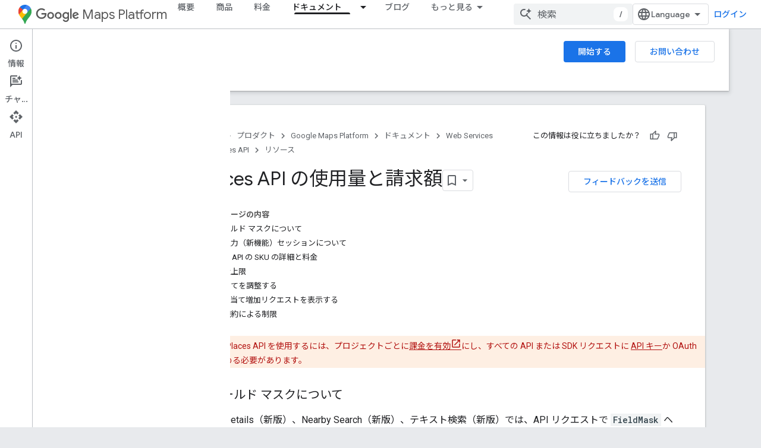

--- FILE ---
content_type: text/html; charset=utf-8
request_url: https://developers.google.com/maps/documentation/places/web-service/usage-and-billing/?authuser=1&hl=ja
body_size: 33310
content:









<!doctype html>
<html 
      lang="ja-x-mtfrom-en"
      dir="ltr">
  <head>
    <meta name="google-signin-client-id" content="721724668570-nbkv1cfusk7kk4eni4pjvepaus73b13t.apps.googleusercontent.com"><meta name="google-signin-scope"
          content="profile email https://www.googleapis.com/auth/developerprofiles https://www.googleapis.com/auth/developerprofiles.award https://www.googleapis.com/auth/devprofiles.full_control.firstparty"><meta property="og:site_name" content="Google for Developers">
    <meta property="og:type" content="website"><meta name="theme-color" content="#fff"><meta charset="utf-8">
    <meta content="IE=Edge" http-equiv="X-UA-Compatible">
    <meta name="viewport" content="width=device-width, initial-scale=1">
    

    <link rel="manifest" href="/_pwa/developers/manifest.json"
          crossorigin="use-credentials">
    <link rel="preconnect" href="//www.gstatic.com" crossorigin>
    <link rel="preconnect" href="//fonts.gstatic.com" crossorigin>
    <link rel="preconnect" href="//fonts.googleapis.com" crossorigin>
    <link rel="preconnect" href="//apis.google.com" crossorigin>
    <link rel="preconnect" href="//www.google-analytics.com" crossorigin><link rel="stylesheet" href="//fonts.googleapis.com/css?family=Google+Sans:400,500|Roboto:400,400italic,500,500italic,700,700italic|Roboto+Mono:400,500,700&display=swap">
      <link rel="stylesheet"
            href="//fonts.googleapis.com/css2?family=Material+Icons&family=Material+Symbols+Outlined&display=block"><link rel="stylesheet" href="//fonts.googleapis.com/earlyaccess/notosansjp.css"><link rel="stylesheet" href="https://www.gstatic.com/devrel-devsite/prod/v3df8aae39978de8281d519c083a1ff09816fe422ab8f1bf9f8e360a62fb9949d/developers/css/app.css">
      <link rel="shortcut icon" href="https://www.gstatic.com/devrel-devsite/prod/v3df8aae39978de8281d519c083a1ff09816fe422ab8f1bf9f8e360a62fb9949d/developers/images/favicon-new.png">
    <link rel="apple-touch-icon" href="https://www.gstatic.com/devrel-devsite/prod/v3df8aae39978de8281d519c083a1ff09816fe422ab8f1bf9f8e360a62fb9949d/developers/images/touchicon-180-new.png"><link rel="canonical" href="https://developers.google.com/maps/documentation/places/web-service/usage-and-billing?hl=ja"><link rel="search" type="application/opensearchdescription+xml"
            title="Google for Developers" href="https://developers.google.com/s/opensearch.xml?authuser=1&amp;hl=ja">
      <link rel="alternate" hreflang="en"
          href="https://developers.google.com/maps/documentation/places/web-service/usage-and-billing" /><link rel="alternate" hreflang="x-default" href="https://developers.google.com/maps/documentation/places/web-service/usage-and-billing" /><link rel="alternate" hreflang="ar"
          href="https://developers.google.com/maps/documentation/places/web-service/usage-and-billing?hl=ar" /><link rel="alternate" hreflang="bn"
          href="https://developers.google.com/maps/documentation/places/web-service/usage-and-billing?hl=bn" /><link rel="alternate" hreflang="zh-Hans"
          href="https://developers.google.com/maps/documentation/places/web-service/usage-and-billing?hl=zh-cn" /><link rel="alternate" hreflang="zh-Hant"
          href="https://developers.google.com/maps/documentation/places/web-service/usage-and-billing?hl=zh-tw" /><link rel="alternate" hreflang="fa"
          href="https://developers.google.com/maps/documentation/places/web-service/usage-and-billing?hl=fa" /><link rel="alternate" hreflang="fr"
          href="https://developers.google.com/maps/documentation/places/web-service/usage-and-billing?hl=fr" /><link rel="alternate" hreflang="de"
          href="https://developers.google.com/maps/documentation/places/web-service/usage-and-billing?hl=de" /><link rel="alternate" hreflang="he"
          href="https://developers.google.com/maps/documentation/places/web-service/usage-and-billing?hl=he" /><link rel="alternate" hreflang="hi"
          href="https://developers.google.com/maps/documentation/places/web-service/usage-and-billing?hl=hi" /><link rel="alternate" hreflang="id"
          href="https://developers.google.com/maps/documentation/places/web-service/usage-and-billing?hl=id" /><link rel="alternate" hreflang="it"
          href="https://developers.google.com/maps/documentation/places/web-service/usage-and-billing?hl=it" /><link rel="alternate" hreflang="ja"
          href="https://developers.google.com/maps/documentation/places/web-service/usage-and-billing?hl=ja" /><link rel="alternate" hreflang="ko"
          href="https://developers.google.com/maps/documentation/places/web-service/usage-and-billing?hl=ko" /><link rel="alternate" hreflang="pl"
          href="https://developers.google.com/maps/documentation/places/web-service/usage-and-billing?hl=pl" /><link rel="alternate" hreflang="pt-BR"
          href="https://developers.google.com/maps/documentation/places/web-service/usage-and-billing?hl=pt-br" /><link rel="alternate" hreflang="ru"
          href="https://developers.google.com/maps/documentation/places/web-service/usage-and-billing?hl=ru" /><link rel="alternate" hreflang="es-419"
          href="https://developers.google.com/maps/documentation/places/web-service/usage-and-billing?hl=es-419" /><link rel="alternate" hreflang="th"
          href="https://developers.google.com/maps/documentation/places/web-service/usage-and-billing?hl=th" /><link rel="alternate" hreflang="tr"
          href="https://developers.google.com/maps/documentation/places/web-service/usage-and-billing?hl=tr" /><link rel="alternate" hreflang="vi"
          href="https://developers.google.com/maps/documentation/places/web-service/usage-and-billing?hl=vi" /><title>Places API の使用量と請求額 &nbsp;|&nbsp; Google for Developers</title>

<meta property="og:title" content="Places API の使用量と請求額 &nbsp;|&nbsp; Google for Developers"><meta property="og:url" content="https://developers.google.com/maps/documentation/places/web-service/usage-and-billing?hl=ja"><meta property="og:image" content="https://developers.google.com/static/maps/images/google-maps-platform-1200x675.png?authuser=1&amp;hl=ja">
  <meta property="og:image:width" content="1200">
  <meta property="og:image:height" content="675"><meta property="og:locale" content="ja"><meta name="twitter:card" content="summary_large_image"><meta name="twitter:site" content="@GMapsPlatform"><script type="application/ld+json">
  {
    "@context": "https://schema.org",
    "@type": "Article",
    
    "headline": "Places API の使用量と請求額"
  }
</script><script type="application/ld+json">
  {
    "@context": "https://schema.org",
    "@type": "BreadcrumbList",
    "itemListElement": [{
      "@type": "ListItem",
      "position": 1,
      "name": "Google Maps Platform",
      "item": "https://developers.google.com/maps"
    },{
      "@type": "ListItem",
      "position": 2,
      "name": "Web Services",
      "item": "https://developers.google.com/maps/web-services"
    },{
      "@type": "ListItem",
      "position": 3,
      "name": "Places API",
      "item": "https://developers.google.com/maps/documentation/places/web-service/overview"
    },{
      "@type": "ListItem",
      "position": 4,
      "name": "Places API の使用量と請求額",
      "item": "https://developers.google.com/maps/documentation/places/web-service/usage-and-billing"
    }]
  }
  </script><link rel="alternate machine-translated-from" hreflang="en"
        href="https://developers.google.com/maps/documentation/places/web-service/usage-and-billing?hl=en&amp;authuser=1">
  
  
  
  
  
  
  </style>
  


    
      <link rel="stylesheet" href="/extras.css"></head>
  <body class="color-scheme--light"
        template="page"
        theme="white"
        type="article"
        
        
        
        layout="docs"
        
        
        
        
        
          
            concierge='closed'
          
        
        display-toc
        pending>
  
    <devsite-progress type="indeterminate" id="app-progress"></devsite-progress>
  
  
    <a href="#main-content" class="skip-link button">
      
      メイン コンテンツにスキップ
    </a>
    <section class="devsite-wrapper">
      <devsite-cookie-notification-bar></devsite-cookie-notification-bar><devsite-header role="banner">
  
    





















<div class="devsite-header--inner" data-nosnippet>
  <div class="devsite-top-logo-row-wrapper-wrapper">
    <div class="devsite-top-logo-row-wrapper">
      <div class="devsite-top-logo-row">
        <button type="button" id="devsite-hamburger-menu"
          class="devsite-header-icon-button button-flat material-icons gc-analytics-event"
          data-category="Site-Wide Custom Events"
          data-label="Navigation menu button"
          visually-hidden
          aria-label="メニューを開く">
        </button>
        
<div class="devsite-product-name-wrapper">

  
    
  
  <a href="https://developers.google.com/maps?authuser=1&amp;hl=ja">
    
  <div class="devsite-product-logo-container"
       
       
       
    size="medium"
  >
  
    <picture>
      
      <img class="devsite-product-logo"
           alt="Google Maps Platform"
           src="https://developers.google.com/static/maps/images/maps-icon.svg?authuser=1&amp;hl=ja"
           srcset=" /static/maps/images/maps-icon.svg"
           sizes="64px"
           loading="lazy"
           >
    </picture>
  
  </div>
  
  </a>
  

  



  
  
  <span class="devsite-product-name">
    <ul class="devsite-breadcrumb-list"
  >
  
  <li class="devsite-breadcrumb-item
             devsite-has-google-wordmark">
    
    
    
      
      
        
  <a href="https://developers.google.com/maps?authuser=1&amp;hl=ja"
      
        class="devsite-breadcrumb-link gc-analytics-event"
      
        data-category="Site-Wide Custom Events"
      
        data-label="Upper Header"
      
        data-value="1"
      
        track-type="globalNav"
      
        track-name="breadcrumb"
      
        track-metadata-position="1"
      
        track-metadata-eventdetail="Google Maps Platform"
      
    >
    
          <svg class="devsite-google-wordmark"
       xmlns="http://www.w3.org/2000/svg"
       viewBox="0 0 148 48">
    <title>Google</title>
    <path class="devsite-google-wordmark-svg-path" d="M19.58,37.65c-9.87,0-18.17-8.04-18.17-17.91c0-9.87,8.3-17.91,18.17-17.91c5.46,0,9.35,2.14,12.27,4.94l-3.45,3.45c-2.1-1.97-4.93-3.49-8.82-3.49c-7.21,0-12.84,5.81-12.84,13.02c0,7.21,5.64,13.02,12.84,13.02c4.67,0,7.34-1.88,9.04-3.58c1.4-1.4,2.32-3.41,2.66-6.16H19.58v-4.89h16.47c0.18,0.87,0.26,1.92,0.26,3.06c0,3.67-1.01,8.21-4.24,11.44C28.93,35.9,24.91,37.65,19.58,37.65z M61.78,26.12c0,6.64-5.1,11.53-11.36,11.53s-11.36-4.89-11.36-11.53c0-6.68,5.1-11.53,11.36-11.53S61.78,19.43,61.78,26.12z M56.8,26.12c0-4.15-2.96-6.99-6.39-6.99c-3.43,0-6.39,2.84-6.39,6.99c0,4.11,2.96,6.99,6.39,6.99C53.84,33.11,56.8,30.22,56.8,26.12z M87.25,26.12c0,6.64-5.1,11.53-11.36,11.53c-6.26,0-11.36-4.89-11.36-11.53c0-6.68,5.1-11.53,11.36-11.53C82.15,14.59,87.25,19.43,87.25,26.12zM82.28,26.12c0-4.15-2.96-6.99-6.39-6.99c-3.43,0-6.39,2.84-6.39,6.99c0,4.11,2.96,6.99,6.39,6.99C79.32,33.11,82.28,30.22,82.28,26.12z M112.09,15.29v20.7c0,8.52-5.02,12.01-10.96,12.01c-5.59,0-8.95-3.76-10.22-6.81l4.41-1.83c0.79,1.88,2.71,4.1,5.81,4.1c3.8,0,6.16-2.36,6.16-6.77v-1.66h-0.18c-1.14,1.4-3.32,2.62-6.07,2.62c-5.76,0-11.05-5.02-11.05-11.49c0-6.51,5.28-11.57,11.05-11.57c2.75,0,4.93,1.22,6.07,2.58h0.18v-1.88H112.09z M107.64,26.16c0-4.06-2.71-7.03-6.16-7.03c-3.49,0-6.42,2.97-6.42,7.03c0,4.02,2.93,6.94,6.42,6.94C104.93,33.11,107.64,30.18,107.64,26.16z M120.97,3.06v33.89h-5.07V3.06H120.97z M140.89,29.92l3.93,2.62c-1.27,1.88-4.32,5.11-9.61,5.11c-6.55,0-11.28-5.07-11.28-11.53c0-6.86,4.77-11.53,10.71-11.53c5.98,0,8.91,4.76,9.87,7.34l0.52,1.31l-15.42,6.38c1.18,2.31,3.01,3.49,5.59,3.49C137.79,33.11,139.58,31.84,140.89,29.92zM128.79,25.77l10.31-4.28c-0.57-1.44-2.27-2.45-4.28-2.45C132.24,19.04,128.66,21.31,128.79,25.77z"/>
  </svg>Maps Platform
        
  </a>
  
      
    
  </li>
  
</ul>
  </span>

</div>
        <div class="devsite-top-logo-row-middle">
          <div class="devsite-header-upper-tabs">
            
              
              
  <devsite-tabs class="upper-tabs">

    <nav class="devsite-tabs-wrapper" aria-label="上部のタブ">
      
        
          <tab  >
            
    <a href="https://mapsplatform.google.com/?authuser=1&amp;hl=ja"
    class="devsite-tabs-content gc-analytics-event "
      track-metadata-eventdetail="https://mapsplatform.google.com/?authuser=1&amp;hl=ja"
    
       track-type="nav"
       track-metadata-position="nav - 概要"
       track-metadata-module="primary nav"
       
       
         
           data-category="home"
         
           data-label="navTopMenu"
         
           track-name="概要"
         
           data-action="tabClick"
         
       >
    概要
  
    </a>
    
  
          </tab>
        
      
        
          <tab  >
            
    <a href="https://mapsplatform.google.com/maps-products/?authuser=1&amp;hl=ja"
    class="devsite-tabs-content gc-analytics-event "
      track-metadata-eventdetail="https://mapsplatform.google.com/maps-products/?authuser=1&amp;hl=ja"
    
       track-type="nav"
       track-metadata-position="nav - 商品"
       track-metadata-module="primary nav"
       
       
         
           data-category="products"
         
           data-label="navTopMenu"
         
           track-name="商品"
         
           data-action="tabClick"
         
       >
    商品
  
    </a>
    
  
          </tab>
        
      
        
          <tab  >
            
    <a href="https://mapsplatform.google.com/pricing/?authuser=1&amp;hl=ja"
    class="devsite-tabs-content gc-analytics-event "
      track-metadata-eventdetail="https://mapsplatform.google.com/pricing/?authuser=1&amp;hl=ja"
    
       track-type="nav"
       track-metadata-position="nav - 料金"
       track-metadata-module="primary nav"
       
       
         
           data-category="pricing"
         
           data-label="navTopMenu"
         
           track-name="料金"
         
           data-action="tabClick"
         
       >
    料金
  
    </a>
    
  
          </tab>
        
      
        
          <tab class="devsite-dropdown
    devsite-dropdown-full
    devsite-active
    
    ">
  
    <a href="https://developers.google.com/maps/documentation?authuser=1&amp;hl=ja"
    class="devsite-tabs-content gc-analytics-event "
      track-metadata-eventdetail="https://developers.google.com/maps/documentation?authuser=1&amp;hl=ja"
    
       track-type="nav"
       track-metadata-position="nav - ドキュメント"
       track-metadata-module="primary nav"
       aria-label="ドキュメント, selected" 
       
         
           data-category="documentation"
         
           data-label="navTopMenu"
         
           track-name="ドキュメント"
         
           data-action="tabClick"
         
       >
    ドキュメント
  
    </a>
    
      <button
         aria-haspopup="menu"
         aria-expanded="false"
         aria-label="プルダウン メニュー: ドキュメント"
         track-type="nav"
         track-metadata-eventdetail="https://developers.google.com/maps/documentation?authuser=1&amp;hl=ja"
         track-metadata-position="nav - ドキュメント"
         track-metadata-module="primary nav"
         
          
            data-category="documentation"
          
            data-label="navTopMenu"
          
            track-name="ドキュメント"
          
            data-action="tabClick"
          
        
         class="devsite-tabs-dropdown-toggle devsite-icon devsite-icon-arrow-drop-down"></button>
    
  
  <div class="devsite-tabs-dropdown" role="menu" aria-label="submenu" hidden>
    
    <div class="devsite-tabs-dropdown-content">
      
        <div class="devsite-tabs-dropdown-column
                    ">
          
            <ul class="devsite-tabs-dropdown-section
                       ">
              
                <li class="devsite-nav-title" role="heading" tooltip>開始する</li>
              
              
              
                <li class="devsite-nav-item">
                  <a href="https://developers.google.com/maps/get-started?authuser=1&amp;hl=ja"
                    
                     track-type="nav"
                     track-metadata-eventdetail="https://developers.google.com/maps/get-started?authuser=1&amp;hl=ja"
                     track-metadata-position="nav - ドキュメント"
                     track-metadata-module="tertiary nav"
                     
                       track-metadata-module_headline="開始する"
                     
                     tooltip
                  >
                    
                    <div class="devsite-nav-item-title">
                      Google Maps Platform の利用を始める
                    </div>
                    
                  </a>
                </li>
              
                <li class="devsite-nav-item">
                  <a href="https://developers.google.com/maps/documentation/capabilities-explorer?authuser=1&amp;hl=ja"
                    
                     track-type="nav"
                     track-metadata-eventdetail="https://developers.google.com/maps/documentation/capabilities-explorer?authuser=1&amp;hl=ja"
                     track-metadata-position="nav - ドキュメント"
                     track-metadata-module="tertiary nav"
                     
                       track-metadata-module_headline="開始する"
                     
                     tooltip
                  >
                    
                    <div class="devsite-nav-item-title">
                      Capabilities Explorer
                    </div>
                    
                  </a>
                </li>
              
                <li class="devsite-nav-item">
                  <a href="https://developers.google.com/maps/billing-and-pricing?authuser=1&amp;hl=ja"
                    
                      class="gc-analytics-event"
                    
                     track-type="nav"
                     track-metadata-eventdetail="https://developers.google.com/maps/billing-and-pricing?authuser=1&amp;hl=ja"
                     track-metadata-position="nav - ドキュメント"
                     track-metadata-module="tertiary nav"
                     
                       track-metadata-module_headline="開始する"
                     
                     tooltip
                  
                    
                     data-category="pricing"
                    
                     data-action="tabClick"
                    
                     data-label="documentationMenu"
                    
                  >
                    
                    <div class="devsite-nav-item-title">
                      お支払いと料金
                    </div>
                    
                  </a>
                </li>
              
                <li class="devsite-nav-item">
                  <a href="https://mapsplatform.google.com/resources/trust-center?authuser=1&amp;hl=ja"
                    
                     track-type="nav"
                     track-metadata-eventdetail="https://mapsplatform.google.com/resources/trust-center?authuser=1&amp;hl=ja"
                     track-metadata-position="nav - ドキュメント"
                     track-metadata-module="tertiary nav"
                     
                       track-metadata-module_headline="開始する"
                     
                     tooltip
                  >
                    
                    <div class="devsite-nav-item-title">
                      セキュリティとコンプライアンス
                    </div>
                    
                  </a>
                </li>
              
                <li class="devsite-nav-item">
                  <a href="https://developers.google.com/maps/billing-and-pricing/reporting-and-monitoring?authuser=1&amp;hl=ja"
                    
                     track-type="nav"
                     track-metadata-eventdetail="https://developers.google.com/maps/billing-and-pricing/reporting-and-monitoring?authuser=1&amp;hl=ja"
                     track-metadata-position="nav - ドキュメント"
                     track-metadata-module="tertiary nav"
                     
                       track-metadata-module_headline="開始する"
                     
                     tooltip
                  >
                    
                    <div class="devsite-nav-item-title">
                      レポートとモニタリング
                    </div>
                    
                  </a>
                </li>
              
                <li class="devsite-nav-item">
                  <a href="https://developers.google.com/maps/faq?authuser=1&amp;hl=ja"
                    
                     track-type="nav"
                     track-metadata-eventdetail="https://developers.google.com/maps/faq?authuser=1&amp;hl=ja"
                     track-metadata-position="nav - ドキュメント"
                     track-metadata-module="tertiary nav"
                     
                       track-metadata-module_headline="開始する"
                     
                     tooltip
                  >
                    
                    <div class="devsite-nav-item-title">
                      よくある質問
                    </div>
                    
                  </a>
                </li>
              
                <li class="devsite-nav-item">
                  <a href="https://developers.google.com/maps/support?authuser=1&amp;hl=ja"
                    
                     track-type="nav"
                     track-metadata-eventdetail="https://developers.google.com/maps/support?authuser=1&amp;hl=ja"
                     track-metadata-position="nav - ドキュメント"
                     track-metadata-module="tertiary nav"
                     
                       track-metadata-module_headline="開始する"
                     
                     tooltip
                  >
                    
                    <div class="devsite-nav-item-title">
                      サポートとリソース
                    </div>
                    
                  </a>
                </li>
              
                <li class="devsite-nav-item">
                  <a href="https://developers.google.com/maps/support/care?authuser=1&amp;hl=ja"
                    
                     track-type="nav"
                     track-metadata-eventdetail="https://developers.google.com/maps/support/care?authuser=1&amp;hl=ja"
                     track-metadata-position="nav - ドキュメント"
                     track-metadata-module="tertiary nav"
                     
                       track-metadata-module_headline="開始する"
                     
                     tooltip
                  >
                    
                    <div class="devsite-nav-item-title">
                      カスタマーケア
                    </div>
                    
                  </a>
                </li>
              
                <li class="devsite-nav-item">
                  <a href="https://developers.google.com/maps/incident-management?authuser=1&amp;hl=ja"
                    
                     track-type="nav"
                     track-metadata-eventdetail="https://developers.google.com/maps/incident-management?authuser=1&amp;hl=ja"
                     track-metadata-position="nav - ドキュメント"
                     track-metadata-module="tertiary nav"
                     
                       track-metadata-module_headline="開始する"
                     
                     tooltip
                  >
                    
                    <div class="devsite-nav-item-title">
                      インシデント管理
                    </div>
                    
                  </a>
                </li>
              
            </ul>
          
        </div>
      
        <div class="devsite-tabs-dropdown-column
                    ">
          
            <ul class="devsite-tabs-dropdown-section
                       ">
              
                <li class="devsite-nav-title" role="heading" tooltip>マップ</li>
              
              
              
                <li class="devsite-nav-item">
                  <a href="https://developers.google.com/maps/documentation/javascript?authuser=1&amp;hl=ja"
                    
                     track-type="nav"
                     track-metadata-eventdetail="https://developers.google.com/maps/documentation/javascript?authuser=1&amp;hl=ja"
                     track-metadata-position="nav - ドキュメント"
                     track-metadata-module="tertiary nav"
                     
                       track-metadata-module_headline="マップ"
                     
                     tooltip
                  >
                    
                    <div class="devsite-nav-item-title">
                      Maps JavaScript API
                    </div>
                    
                  </a>
                </li>
              
                <li class="devsite-nav-item">
                  <a href="https://developers.google.com/maps/documentation/android-sdk?authuser=1&amp;hl=ja"
                    
                     track-type="nav"
                     track-metadata-eventdetail="https://developers.google.com/maps/documentation/android-sdk?authuser=1&amp;hl=ja"
                     track-metadata-position="nav - ドキュメント"
                     track-metadata-module="tertiary nav"
                     
                       track-metadata-module_headline="マップ"
                     
                     tooltip
                  >
                    
                    <div class="devsite-nav-item-title">
                      Maps SDK for Android
                    </div>
                    
                  </a>
                </li>
              
                <li class="devsite-nav-item">
                  <a href="https://developers.google.com/maps/documentation/ios-sdk?authuser=1&amp;hl=ja"
                    
                     track-type="nav"
                     track-metadata-eventdetail="https://developers.google.com/maps/documentation/ios-sdk?authuser=1&amp;hl=ja"
                     track-metadata-position="nav - ドキュメント"
                     track-metadata-module="tertiary nav"
                     
                       track-metadata-module_headline="マップ"
                     
                     tooltip
                  >
                    
                    <div class="devsite-nav-item-title">
                      Maps SDK for iOS
                    </div>
                    
                  </a>
                </li>
              
                <li class="devsite-nav-item">
                  <a href="https://developers.google.com/maps/flutter-package/overview?authuser=1&amp;hl=ja"
                    
                     track-type="nav"
                     track-metadata-eventdetail="https://developers.google.com/maps/flutter-package/overview?authuser=1&amp;hl=ja"
                     track-metadata-position="nav - ドキュメント"
                     track-metadata-module="tertiary nav"
                     
                       track-metadata-module_headline="マップ"
                     
                     tooltip
                  >
                    
                    <div class="devsite-nav-item-title">
                      Google Maps for Flutter
                    </div>
                    
                  </a>
                </li>
              
                <li class="devsite-nav-item">
                  <a href="https://developers.google.com/maps/documentation/embed?authuser=1&amp;hl=ja"
                    
                     track-type="nav"
                     track-metadata-eventdetail="https://developers.google.com/maps/documentation/embed?authuser=1&amp;hl=ja"
                     track-metadata-position="nav - ドキュメント"
                     track-metadata-module="tertiary nav"
                     
                       track-metadata-module_headline="マップ"
                     
                     tooltip
                  >
                    
                    <div class="devsite-nav-item-title">
                      Maps Embed API
                    </div>
                    
                  </a>
                </li>
              
                <li class="devsite-nav-item">
                  <a href="https://developers.google.com/maps/documentation/maps-static?authuser=1&amp;hl=ja"
                    
                     track-type="nav"
                     track-metadata-eventdetail="https://developers.google.com/maps/documentation/maps-static?authuser=1&amp;hl=ja"
                     track-metadata-position="nav - ドキュメント"
                     track-metadata-module="tertiary nav"
                     
                       track-metadata-module_headline="マップ"
                     
                     tooltip
                  >
                    
                    <div class="devsite-nav-item-title">
                      Maps Static API
                    </div>
                    
                  </a>
                </li>
              
                <li class="devsite-nav-item">
                  <a href="https://developers.google.com/maps/documentation/street-view-insights?authuser=1&amp;hl=ja"
                    
                     track-type="nav"
                     track-metadata-eventdetail="https://developers.google.com/maps/documentation/street-view-insights?authuser=1&amp;hl=ja"
                     track-metadata-position="nav - ドキュメント"
                     track-metadata-module="tertiary nav"
                     
                       track-metadata-module_headline="マップ"
                     
                     tooltip
                  >
                    
                    <div class="devsite-nav-item-title">
                      Street View Insights
                    </div>
                    
                  </a>
                </li>
              
                <li class="devsite-nav-item">
                  <a href="https://developers.google.com/maps/documentation/streetview?authuser=1&amp;hl=ja"
                    
                     track-type="nav"
                     track-metadata-eventdetail="https://developers.google.com/maps/documentation/streetview?authuser=1&amp;hl=ja"
                     track-metadata-position="nav - ドキュメント"
                     track-metadata-module="tertiary nav"
                     
                       track-metadata-module_headline="マップ"
                     
                     tooltip
                  >
                    
                    <div class="devsite-nav-item-title">
                      Street View Static API
                    </div>
                    
                  </a>
                </li>
              
                <li class="devsite-nav-item">
                  <a href="https://developers.google.com/maps/documentation/urls?authuser=1&amp;hl=ja"
                    
                     track-type="nav"
                     track-metadata-eventdetail="https://developers.google.com/maps/documentation/urls?authuser=1&amp;hl=ja"
                     track-metadata-position="nav - ドキュメント"
                     track-metadata-module="tertiary nav"
                     
                       track-metadata-module_headline="マップ"
                     
                     tooltip
                  >
                    
                    <div class="devsite-nav-item-title">
                      マップ URL
                    </div>
                    
                  </a>
                </li>
              
                <li class="devsite-nav-item">
                  <a href="https://developers.google.com/maps/documentation/aerial-view?authuser=1&amp;hl=ja"
                    
                     track-type="nav"
                     track-metadata-eventdetail="https://developers.google.com/maps/documentation/aerial-view?authuser=1&amp;hl=ja"
                     track-metadata-position="nav - ドキュメント"
                     track-metadata-module="tertiary nav"
                     
                       track-metadata-module_headline="マップ"
                     
                     tooltip
                  >
                    
                    <div class="devsite-nav-item-title">
                      Aerial View API
                    </div>
                    
                  </a>
                </li>
              
                <li class="devsite-nav-item">
                  <a href="https://developers.google.com/maps/documentation/elevation?authuser=1&amp;hl=ja"
                    
                     track-type="nav"
                     track-metadata-eventdetail="https://developers.google.com/maps/documentation/elevation?authuser=1&amp;hl=ja"
                     track-metadata-position="nav - ドキュメント"
                     track-metadata-module="tertiary nav"
                     
                       track-metadata-module_headline="マップ"
                     
                     tooltip
                  >
                    
                    <div class="devsite-nav-item-title">
                      Elevation API
                    </div>
                    
                  </a>
                </li>
              
                <li class="devsite-nav-item">
                  <a href="https://developers.google.com/maps/documentation/tile?authuser=1&amp;hl=ja"
                    
                     track-type="nav"
                     track-metadata-eventdetail="https://developers.google.com/maps/documentation/tile?authuser=1&amp;hl=ja"
                     track-metadata-position="nav - ドキュメント"
                     track-metadata-module="tertiary nav"
                     
                       track-metadata-module_headline="マップ"
                     
                     tooltip
                  >
                    
                    <div class="devsite-nav-item-title">
                      Map Tiles API
                    </div>
                    
                  </a>
                </li>
              
                <li class="devsite-nav-item">
                  <a href="https://developers.google.com/maps/documentation/datasets?authuser=1&amp;hl=ja"
                    
                     track-type="nav"
                     track-metadata-eventdetail="https://developers.google.com/maps/documentation/datasets?authuser=1&amp;hl=ja"
                     track-metadata-position="nav - ドキュメント"
                     track-metadata-module="tertiary nav"
                     
                       track-metadata-module_headline="マップ"
                     
                     tooltip
                  >
                    
                    <div class="devsite-nav-item-title">
                      Maps Datasets API
                    </div>
                    
                  </a>
                </li>
              
                <li class="devsite-nav-item">
                  <a href="https://developers.google.com/maps/documentation/web-components?authuser=1&amp;hl=ja"
                    
                     track-type="nav"
                     track-metadata-eventdetail="https://developers.google.com/maps/documentation/web-components?authuser=1&amp;hl=ja"
                     track-metadata-position="nav - ドキュメント"
                     track-metadata-module="tertiary nav"
                     
                       track-metadata-module_headline="マップ"
                     
                     tooltip
                  >
                    
                    <div class="devsite-nav-item-title">
                      ウェブ コンポーネント
                    </div>
                    
                  </a>
                </li>
              
            </ul>
          
        </div>
      
        <div class="devsite-tabs-dropdown-column
                    ">
          
            <ul class="devsite-tabs-dropdown-section
                       ">
              
                <li class="devsite-nav-title" role="heading" tooltip>ルート</li>
              
              
              
                <li class="devsite-nav-item">
                  <a href="https://developers.google.com/maps/documentation/routes?authuser=1&amp;hl=ja"
                    
                     track-type="nav"
                     track-metadata-eventdetail="https://developers.google.com/maps/documentation/routes?authuser=1&amp;hl=ja"
                     track-metadata-position="nav - ドキュメント"
                     track-metadata-module="tertiary nav"
                     
                       track-metadata-module_headline="ルート"
                     
                     tooltip
                  >
                    
                    <div class="devsite-nav-item-title">
                      Routes API
                    </div>
                    
                  </a>
                </li>
              
                <li class="devsite-nav-item">
                  <a href="https://developers.google.com/maps/documentation/navigation/android-sdk?authuser=1&amp;hl=ja"
                    
                     track-type="nav"
                     track-metadata-eventdetail="https://developers.google.com/maps/documentation/navigation/android-sdk?authuser=1&amp;hl=ja"
                     track-metadata-position="nav - ドキュメント"
                     track-metadata-module="tertiary nav"
                     
                       track-metadata-module_headline="ルート"
                     
                     tooltip
                  >
                    
                    <div class="devsite-nav-item-title">
                      Navigation SDK for Android
                    </div>
                    
                  </a>
                </li>
              
                <li class="devsite-nav-item">
                  <a href="https://developers.google.com/maps/documentation/navigation/ios-sdk?authuser=1&amp;hl=ja"
                    
                     track-type="nav"
                     track-metadata-eventdetail="https://developers.google.com/maps/documentation/navigation/ios-sdk?authuser=1&amp;hl=ja"
                     track-metadata-position="nav - ドキュメント"
                     track-metadata-module="tertiary nav"
                     
                       track-metadata-module_headline="ルート"
                     
                     tooltip
                  >
                    
                    <div class="devsite-nav-item-title">
                      Navigation SDK for iOS
                    </div>
                    
                  </a>
                </li>
              
                <li class="devsite-nav-item">
                  <a href="https://developers.google.com/maps/documentation/cross-platform/navigation?authuser=1&amp;hl=ja"
                    
                     track-type="nav"
                     track-metadata-eventdetail="https://developers.google.com/maps/documentation/cross-platform/navigation?authuser=1&amp;hl=ja"
                     track-metadata-position="nav - ドキュメント"
                     track-metadata-module="tertiary nav"
                     
                       track-metadata-module_headline="ルート"
                     
                     tooltip
                  >
                    
                    <div class="devsite-nav-item-title">
                      Flutter 用 Navigation
                    </div>
                    
                  </a>
                </li>
              
                <li class="devsite-nav-item">
                  <a href="https://developers.google.com/maps/documentation/cross-platform/navigation?authuser=1&amp;hl=ja"
                    
                     track-type="nav"
                     track-metadata-eventdetail="https://developers.google.com/maps/documentation/cross-platform/navigation?authuser=1&amp;hl=ja"
                     track-metadata-position="nav - ドキュメント"
                     track-metadata-module="tertiary nav"
                     
                       track-metadata-module_headline="ルート"
                     
                     tooltip
                  >
                    
                    <div class="devsite-nav-item-title">
                      React Native 用 Navigation
                    </div>
                    
                  </a>
                </li>
              
                <li class="devsite-nav-item">
                  <a href="https://developers.google.com/maps/documentation/roads?authuser=1&amp;hl=ja"
                    
                     track-type="nav"
                     track-metadata-eventdetail="https://developers.google.com/maps/documentation/roads?authuser=1&amp;hl=ja"
                     track-metadata-position="nav - ドキュメント"
                     track-metadata-module="tertiary nav"
                     
                       track-metadata-module_headline="ルート"
                     
                     tooltip
                  >
                    
                    <div class="devsite-nav-item-title">
                      Roads API
                    </div>
                    
                  </a>
                </li>
              
                <li class="devsite-nav-item">
                  <a href="https://developers.google.com/maps/documentation/route-optimization?authuser=1&amp;hl=ja"
                    
                     track-type="nav"
                     track-metadata-eventdetail="https://developers.google.com/maps/documentation/route-optimization?authuser=1&amp;hl=ja"
                     track-metadata-position="nav - ドキュメント"
                     track-metadata-module="tertiary nav"
                     
                       track-metadata-module_headline="ルート"
                     
                     tooltip
                  >
                    
                    <div class="devsite-nav-item-title">
                      Route Optimization API
                    </div>
                    
                  </a>
                </li>
              
            </ul>
          
            <ul class="devsite-tabs-dropdown-section
                       ">
              
                <li class="devsite-nav-title" role="heading" tooltip>Analytics</li>
              
              
              
                <li class="devsite-nav-item">
                  <a href="https://developers.google.com/maps/documentation/earth?authuser=1&amp;hl=ja"
                    
                     track-type="nav"
                     track-metadata-eventdetail="https://developers.google.com/maps/documentation/earth?authuser=1&amp;hl=ja"
                     track-metadata-position="nav - ドキュメント"
                     track-metadata-module="tertiary nav"
                     
                       track-metadata-module_headline="ルート"
                     
                     tooltip
                  >
                    
                    <div class="devsite-nav-item-title">
                      Google Earth
                    </div>
                    
                  </a>
                </li>
              
                <li class="devsite-nav-item">
                  <a href="https://developers.google.com/maps/documentation/placesinsights?authuser=1&amp;hl=ja"
                    
                     track-type="nav"
                     track-metadata-eventdetail="https://developers.google.com/maps/documentation/placesinsights?authuser=1&amp;hl=ja"
                     track-metadata-position="nav - ドキュメント"
                     track-metadata-module="tertiary nav"
                     
                       track-metadata-module_headline="ルート"
                     
                     tooltip
                  >
                    
                    <div class="devsite-nav-item-title">
                      Places Insights
                    </div>
                    
                  </a>
                </li>
              
                <li class="devsite-nav-item">
                  <a href="https://developers.google.com/maps/documentation/imagery-insights?authuser=1&amp;hl=ja"
                    
                     track-type="nav"
                     track-metadata-eventdetail="https://developers.google.com/maps/documentation/imagery-insights?authuser=1&amp;hl=ja"
                     track-metadata-position="nav - ドキュメント"
                     track-metadata-module="tertiary nav"
                     
                       track-metadata-module_headline="ルート"
                     
                     tooltip
                  >
                    
                    <div class="devsite-nav-item-title">
                      Imagery Insights
                    </div>
                    
                  </a>
                </li>
              
                <li class="devsite-nav-item">
                  <a href="https://developers.google.com/maps/documentation/roads-management-insights?authuser=1&amp;hl=ja"
                    
                     track-type="nav"
                     track-metadata-eventdetail="https://developers.google.com/maps/documentation/roads-management-insights?authuser=1&amp;hl=ja"
                     track-metadata-position="nav - ドキュメント"
                     track-metadata-module="tertiary nav"
                     
                       track-metadata-module_headline="ルート"
                     
                     tooltip
                  >
                    
                    <div class="devsite-nav-item-title">
                      Roads Management Insights
                    </div>
                    
                  </a>
                </li>
              
            </ul>
          
        </div>
      
        <div class="devsite-tabs-dropdown-column
                    ">
          
            <ul class="devsite-tabs-dropdown-section
                       ">
              
                <li class="devsite-nav-title" role="heading" tooltip>プレイス</li>
              
              
              
                <li class="devsite-nav-item">
                  <a href="https://developers.google.com/maps/documentation/places/web-service?authuser=1&amp;hl=ja"
                    
                     track-type="nav"
                     track-metadata-eventdetail="https://developers.google.com/maps/documentation/places/web-service?authuser=1&amp;hl=ja"
                     track-metadata-position="nav - ドキュメント"
                     track-metadata-module="tertiary nav"
                     
                       track-metadata-module_headline="プレイス"
                     
                     tooltip
                  >
                    
                    <div class="devsite-nav-item-title">
                      Places API
                    </div>
                    
                  </a>
                </li>
              
                <li class="devsite-nav-item">
                  <a href="https://developers.google.com/maps/documentation/places/android-sdk?authuser=1&amp;hl=ja"
                    
                     track-type="nav"
                     track-metadata-eventdetail="https://developers.google.com/maps/documentation/places/android-sdk?authuser=1&amp;hl=ja"
                     track-metadata-position="nav - ドキュメント"
                     track-metadata-module="tertiary nav"
                     
                       track-metadata-module_headline="プレイス"
                     
                     tooltip
                  >
                    
                    <div class="devsite-nav-item-title">
                      Places SDK for Android
                    </div>
                    
                  </a>
                </li>
              
                <li class="devsite-nav-item">
                  <a href="https://developers.google.com/maps/documentation/places/ios-sdk?authuser=1&amp;hl=ja"
                    
                     track-type="nav"
                     track-metadata-eventdetail="https://developers.google.com/maps/documentation/places/ios-sdk?authuser=1&amp;hl=ja"
                     track-metadata-position="nav - ドキュメント"
                     track-metadata-module="tertiary nav"
                     
                       track-metadata-module_headline="プレイス"
                     
                     tooltip
                  >
                    
                    <div class="devsite-nav-item-title">
                      Places SDK for iOS
                    </div>
                    
                  </a>
                </li>
              
                <li class="devsite-nav-item">
                  <a href="https://developers.google.com/maps/documentation/javascript/places-js?authuser=1&amp;hl=ja"
                    
                     track-type="nav"
                     track-metadata-eventdetail="https://developers.google.com/maps/documentation/javascript/places-js?authuser=1&amp;hl=ja"
                     track-metadata-position="nav - ドキュメント"
                     track-metadata-module="tertiary nav"
                     
                       track-metadata-module_headline="プレイス"
                     
                     tooltip
                  >
                    
                    <div class="devsite-nav-item-title">
                      プレイス ライブラリ、Maps JavaScript API
                    </div>
                    
                  </a>
                </li>
              
                <li class="devsite-nav-item">
                  <a href="https://developers.google.com/maps/documentation/geocoding?authuser=1&amp;hl=ja"
                    
                     track-type="nav"
                     track-metadata-eventdetail="https://developers.google.com/maps/documentation/geocoding?authuser=1&amp;hl=ja"
                     track-metadata-position="nav - ドキュメント"
                     track-metadata-module="tertiary nav"
                     
                       track-metadata-module_headline="プレイス"
                     
                     tooltip
                  >
                    
                    <div class="devsite-nav-item-title">
                      Geocoding API
                    </div>
                    
                  </a>
                </li>
              
                <li class="devsite-nav-item">
                  <a href="https://developers.google.com/maps/documentation/geolocation?authuser=1&amp;hl=ja"
                    
                     track-type="nav"
                     track-metadata-eventdetail="https://developers.google.com/maps/documentation/geolocation?authuser=1&amp;hl=ja"
                     track-metadata-position="nav - ドキュメント"
                     track-metadata-module="tertiary nav"
                     
                       track-metadata-module_headline="プレイス"
                     
                     tooltip
                  >
                    
                    <div class="devsite-nav-item-title">
                      Geolocation API
                    </div>
                    
                  </a>
                </li>
              
                <li class="devsite-nav-item">
                  <a href="https://developers.google.com/maps/documentation/address-validation?authuser=1&amp;hl=ja"
                    
                     track-type="nav"
                     track-metadata-eventdetail="https://developers.google.com/maps/documentation/address-validation?authuser=1&amp;hl=ja"
                     track-metadata-position="nav - ドキュメント"
                     track-metadata-module="tertiary nav"
                     
                       track-metadata-module_headline="プレイス"
                     
                     tooltip
                  >
                    
                    <div class="devsite-nav-item-title">
                      Address Validation API
                    </div>
                    
                  </a>
                </li>
              
                <li class="devsite-nav-item">
                  <a href="https://developers.google.com/maps/documentation/timezone?authuser=1&amp;hl=ja"
                    
                     track-type="nav"
                     track-metadata-eventdetail="https://developers.google.com/maps/documentation/timezone?authuser=1&amp;hl=ja"
                     track-metadata-position="nav - ドキュメント"
                     track-metadata-module="tertiary nav"
                     
                       track-metadata-module_headline="プレイス"
                     
                     tooltip
                  >
                    
                    <div class="devsite-nav-item-title">
                      Time Zone API
                    </div>
                    
                  </a>
                </li>
              
                <li class="devsite-nav-item">
                  <a href="https://developers.google.com/maps/documentation/places-aggregate?authuser=1&amp;hl=ja"
                    
                     track-type="nav"
                     track-metadata-eventdetail="https://developers.google.com/maps/documentation/places-aggregate?authuser=1&amp;hl=ja"
                     track-metadata-position="nav - ドキュメント"
                     track-metadata-module="tertiary nav"
                     
                       track-metadata-module_headline="プレイス"
                     
                     tooltip
                  >
                    
                    <div class="devsite-nav-item-title">
                      Places Aggregate API
                    </div>
                    
                  </a>
                </li>
              
            </ul>
          
            <ul class="devsite-tabs-dropdown-section
                       ">
              
                <li class="devsite-nav-title" role="heading" tooltip>環境</li>
              
              
              
                <li class="devsite-nav-item">
                  <a href="https://developers.google.com/maps/documentation/air-quality?authuser=1&amp;hl=ja"
                    
                     track-type="nav"
                     track-metadata-eventdetail="https://developers.google.com/maps/documentation/air-quality?authuser=1&amp;hl=ja"
                     track-metadata-position="nav - ドキュメント"
                     track-metadata-module="tertiary nav"
                     
                       track-metadata-module_headline="プレイス"
                     
                     tooltip
                  >
                    
                    <div class="devsite-nav-item-title">
                      Air Quality API
                    </div>
                    
                  </a>
                </li>
              
                <li class="devsite-nav-item">
                  <a href="https://developers.google.com/maps/documentation/pollen?authuser=1&amp;hl=ja"
                    
                     track-type="nav"
                     track-metadata-eventdetail="https://developers.google.com/maps/documentation/pollen?authuser=1&amp;hl=ja"
                     track-metadata-position="nav - ドキュメント"
                     track-metadata-module="tertiary nav"
                     
                       track-metadata-module_headline="プレイス"
                     
                     tooltip
                  >
                    
                    <div class="devsite-nav-item-title">
                      Pollen API
                    </div>
                    
                  </a>
                </li>
              
                <li class="devsite-nav-item">
                  <a href="https://developers.google.com/maps/documentation/solar?authuser=1&amp;hl=ja"
                    
                     track-type="nav"
                     track-metadata-eventdetail="https://developers.google.com/maps/documentation/solar?authuser=1&amp;hl=ja"
                     track-metadata-position="nav - ドキュメント"
                     track-metadata-module="tertiary nav"
                     
                       track-metadata-module_headline="プレイス"
                     
                     tooltip
                  >
                    
                    <div class="devsite-nav-item-title">
                      Solar API
                    </div>
                    
                  </a>
                </li>
              
                <li class="devsite-nav-item">
                  <a href="https://developers.google.com/maps/documentation/weather?authuser=1&amp;hl=ja"
                    
                     track-type="nav"
                     track-metadata-eventdetail="https://developers.google.com/maps/documentation/weather?authuser=1&amp;hl=ja"
                     track-metadata-position="nav - ドキュメント"
                     track-metadata-module="tertiary nav"
                     
                       track-metadata-module_headline="プレイス"
                     
                     tooltip
                  >
                    
                    <div class="devsite-nav-item-title">
                      Weather API
                    </div>
                    
                  </a>
                </li>
              
            </ul>
          
        </div>
      
        <div class="devsite-tabs-dropdown-column
                    ">
          
            <ul class="devsite-tabs-dropdown-section
                       ">
              
                <li class="devsite-nav-title" role="heading" tooltip>ソリューション</li>
              
              
              
                <li class="devsite-nav-item">
                  <a href="https://developers.google.com/maps/ai/build-with-ai?authuser=1&amp;hl=ja"
                    
                     track-type="nav"
                     track-metadata-eventdetail="https://developers.google.com/maps/ai/build-with-ai?authuser=1&amp;hl=ja"
                     track-metadata-position="nav - ドキュメント"
                     track-metadata-module="tertiary nav"
                     
                       track-metadata-module_headline="ソリューション"
                     
                     tooltip
                  >
                    
                    <div class="devsite-nav-item-title">
                      マップ ビルダー エージェント
                    </div>
                    
                  </a>
                </li>
              
                <li class="devsite-nav-item">
                  <a href="https://developers.google.com/maps/solutions?authuser=1&amp;hl=ja"
                    
                     track-type="nav"
                     track-metadata-eventdetail="https://developers.google.com/maps/solutions?authuser=1&amp;hl=ja"
                     track-metadata-position="nav - ドキュメント"
                     track-metadata-module="tertiary nav"
                     
                       track-metadata-module_headline="ソリューション"
                     
                     tooltip
                  >
                    
                    <div class="devsite-nav-item-title">
                      業種別ソリューション
                    </div>
                    
                  </a>
                </li>
              
                <li class="devsite-nav-item">
                  <a href="https://developers.google.com/maps/documentation/mobility?authuser=1&amp;hl=ja"
                    
                     track-type="nav"
                     track-metadata-eventdetail="https://developers.google.com/maps/documentation/mobility?authuser=1&amp;hl=ja"
                     track-metadata-position="nav - ドキュメント"
                     track-metadata-module="tertiary nav"
                     
                       track-metadata-module_headline="ソリューション"
                     
                     tooltip
                  >
                    
                    <div class="devsite-nav-item-title">
                      モビリティ サービス
                    </div>
                    
                  </a>
                </li>
              
            </ul>
          
            <ul class="devsite-tabs-dropdown-section
                       ">
              
                <li class="devsite-nav-title" role="heading" tooltip>その他のリソース</li>
              
              
              
                <li class="devsite-nav-item">
                  <a href="https://developers.google.com/maps/api-security-best-practices?authuser=1&amp;hl=ja"
                    
                     track-type="nav"
                     track-metadata-eventdetail="https://developers.google.com/maps/api-security-best-practices?authuser=1&amp;hl=ja"
                     track-metadata-position="nav - ドキュメント"
                     track-metadata-module="tertiary nav"
                     
                       track-metadata-module_headline="ソリューション"
                     
                     tooltip
                  >
                    
                    <div class="devsite-nav-item-title">
                      API のセキュリティに関するベスト プラクティス
                    </div>
                    
                  </a>
                </li>
              
                <li class="devsite-nav-item">
                  <a href="https://developers.google.com/maps/digital-signature?authuser=1&amp;hl=ja"
                    
                     track-type="nav"
                     track-metadata-eventdetail="https://developers.google.com/maps/digital-signature?authuser=1&amp;hl=ja"
                     track-metadata-position="nav - ドキュメント"
                     track-metadata-module="tertiary nav"
                     
                       track-metadata-module_headline="ソリューション"
                     
                     tooltip
                  >
                    
                    <div class="devsite-nav-item-title">
                      デジタル署名ガイド
                    </div>
                    
                  </a>
                </li>
              
                <li class="devsite-nav-item">
                  <a href="https://developers.google.com/maps/coverage?authuser=1&amp;hl=ja"
                    
                     track-type="nav"
                     track-metadata-eventdetail="https://developers.google.com/maps/coverage?authuser=1&amp;hl=ja"
                     track-metadata-position="nav - ドキュメント"
                     track-metadata-module="tertiary nav"
                     
                       track-metadata-module_headline="ソリューション"
                     
                     tooltip
                  >
                    
                    <div class="devsite-nav-item-title">
                      Google Maps Platform のサポート状況
                    </div>
                    
                  </a>
                </li>
              
                <li class="devsite-nav-item">
                  <a href="https://developers.google.com/maps/optimization-guide?authuser=1&amp;hl=ja"
                    
                     track-type="nav"
                     track-metadata-eventdetail="https://developers.google.com/maps/optimization-guide?authuser=1&amp;hl=ja"
                     track-metadata-position="nav - ドキュメント"
                     track-metadata-module="tertiary nav"
                     
                       track-metadata-module_headline="ソリューション"
                     
                     tooltip
                  >
                    
                    <div class="devsite-nav-item-title">
                      最適化ガイド
                    </div>
                    
                  </a>
                </li>
              
                <li class="devsite-nav-item">
                  <a href="https://developers.google.com/maps/software-support?authuser=1&amp;hl=ja"
                    
                     track-type="nav"
                     track-metadata-eventdetail="https://developers.google.com/maps/software-support?authuser=1&amp;hl=ja"
                     track-metadata-position="nav - ドキュメント"
                     track-metadata-module="tertiary nav"
                     
                       track-metadata-module_headline="ソリューション"
                     
                     tooltip
                  >
                    
                    <div class="devsite-nav-item-title">
                      モバイル OS とソフトウェアのサポート
                    </div>
                    
                  </a>
                </li>
              
                <li class="devsite-nav-item">
                  <a href="https://developers.google.com/maps/launch-stages?authuser=1&amp;hl=ja"
                    
                     track-type="nav"
                     track-metadata-eventdetail="https://developers.google.com/maps/launch-stages?authuser=1&amp;hl=ja"
                     track-metadata-position="nav - ドキュメント"
                     track-metadata-module="tertiary nav"
                     
                       track-metadata-module_headline="ソリューション"
                     
                     tooltip
                  >
                    
                    <div class="devsite-nav-item-title">
                      リリース ステージ
                    </div>
                    
                  </a>
                </li>
              
                <li class="devsite-nav-item">
                  <a href="https://developers.google.com/maps/legacy?authuser=1&amp;hl=ja"
                    
                     track-type="nav"
                     track-metadata-eventdetail="https://developers.google.com/maps/legacy?authuser=1&amp;hl=ja"
                     track-metadata-position="nav - ドキュメント"
                     track-metadata-module="tertiary nav"
                     
                       track-metadata-module_headline="ソリューション"
                     
                     tooltip
                  >
                    
                    <div class="devsite-nav-item-title">
                      以前のプロダクト
                    </div>
                    
                  </a>
                </li>
              
                <li class="devsite-nav-item">
                  <a href="https://developers.google.com/maps/deprecations?authuser=1&amp;hl=ja"
                    
                     track-type="nav"
                     track-metadata-eventdetail="https://developers.google.com/maps/deprecations?authuser=1&amp;hl=ja"
                     track-metadata-position="nav - ドキュメント"
                     track-metadata-module="tertiary nav"
                     
                       track-metadata-module_headline="ソリューション"
                     
                     tooltip
                  >
                    
                    <div class="devsite-nav-item-title">
                      非推奨のサービスと機能
                    </div>
                    
                  </a>
                </li>
              
                <li class="devsite-nav-item">
                  <a href="https://developers.google.com/maps/url-encoding?authuser=1&amp;hl=ja"
                    
                     track-type="nav"
                     track-metadata-eventdetail="https://developers.google.com/maps/url-encoding?authuser=1&amp;hl=ja"
                     track-metadata-position="nav - ドキュメント"
                     track-metadata-module="tertiary nav"
                     
                       track-metadata-module_headline="ソリューション"
                     
                     tooltip
                  >
                    
                    <div class="devsite-nav-item-title">
                      URL エンコード
                    </div>
                    
                  </a>
                </li>
              
                <li class="devsite-nav-item">
                  <a href="https://developers.google.com/maps/third-party-platforms/wordpress?authuser=1&amp;hl=ja"
                    
                     track-type="nav"
                     track-metadata-eventdetail="https://developers.google.com/maps/third-party-platforms/wordpress?authuser=1&amp;hl=ja"
                     track-metadata-position="nav - ドキュメント"
                     track-metadata-module="tertiary nav"
                     
                       track-metadata-module_headline="ソリューション"
                     
                     tooltip
                  >
                    
                    <div class="devsite-nav-item-title">
                      WordPress ユーザー
                    </div>
                    
                  </a>
                </li>
              
            </ul>
          
        </div>
      
    </div>
  </div>
</tab>
        
      
        
          <tab  >
            
    <a href="https://mapsplatform.google.com/resources/blog?authuser=1&amp;hl=ja"
    class="devsite-tabs-content gc-analytics-event "
      track-metadata-eventdetail="https://mapsplatform.google.com/resources/blog?authuser=1&amp;hl=ja"
    
       track-type="nav"
       track-metadata-position="nav - ブログ"
       track-metadata-module="primary nav"
       
       
         
           data-category="blog"
         
           data-label="navTopMenu"
         
           track-name="ブログ"
         
           data-action="tabClick"
         
       >
    ブログ
  
    </a>
    
  
          </tab>
        
      
        
          <tab class="devsite-dropdown
    
    
    
    ">
  
    <a href="https://developers.google.com/maps/developer-community?authuser=1&amp;hl=ja"
    class="devsite-tabs-content gc-analytics-event "
      track-metadata-eventdetail="https://developers.google.com/maps/developer-community?authuser=1&amp;hl=ja"
    
       track-type="nav"
       track-metadata-position="nav - community"
       track-metadata-module="primary nav"
       
       
         
           data-category="community"
         
           data-label="navTopMenu"
         
           track-name="community"
         
           data-action="tabClick"
         
       >
    Community
  
    </a>
    
      <button
         aria-haspopup="menu"
         aria-expanded="false"
         aria-label="プルダウン メニュー: Community"
         track-type="nav"
         track-metadata-eventdetail="https://developers.google.com/maps/developer-community?authuser=1&amp;hl=ja"
         track-metadata-position="nav - community"
         track-metadata-module="primary nav"
         
          
            data-category="community"
          
            data-label="navTopMenu"
          
            track-name="community"
          
            data-action="tabClick"
          
        
         class="devsite-tabs-dropdown-toggle devsite-icon devsite-icon-arrow-drop-down"></button>
    
  
  <div class="devsite-tabs-dropdown" role="menu" aria-label="submenu" hidden>
    
    <div class="devsite-tabs-dropdown-content">
      
        <div class="devsite-tabs-dropdown-column
                    ">
          
            <ul class="devsite-tabs-dropdown-section
                       ">
              
              
              
                <li class="devsite-nav-item">
                  <a href="https://github.com/googlemaps/"
                    
                     track-type="nav"
                     track-metadata-eventdetail="https://github.com/googlemaps/"
                     track-metadata-position="nav - community"
                     track-metadata-module="tertiary nav"
                     
                     tooltip
                  >
                    
                    <div class="devsite-nav-item-title">
                      GitHub
                    </div>
                    
                  </a>
                </li>
              
                <li class="devsite-nav-item">
                  <a href="https://www.youtube.com/c/GoogleMapsPlatform?authuser=1&amp;hl=ja"
                    
                     track-type="nav"
                     track-metadata-eventdetail="https://www.youtube.com/c/GoogleMapsPlatform?authuser=1&amp;hl=ja"
                     track-metadata-position="nav - community"
                     track-metadata-module="tertiary nav"
                     
                     tooltip
                  >
                    
                    <div class="devsite-nav-item-title">
                      YouTube
                    </div>
                    
                  </a>
                </li>
              
                <li class="devsite-nav-item">
                  <a href="https://www.linkedin.com/showcase/googlemapsplatform/"
                    
                     track-type="nav"
                     track-metadata-eventdetail="https://www.linkedin.com/showcase/googlemapsplatform/"
                     track-metadata-position="nav - community"
                     track-metadata-module="tertiary nav"
                     
                     tooltip
                  >
                    
                    <div class="devsite-nav-item-title">
                      LinkedIn
                    </div>
                    
                  </a>
                </li>
              
                <li class="devsite-nav-item">
                  <a href="https://discord.gg/f4hvx8Rp2q"
                    
                     track-type="nav"
                     track-metadata-eventdetail="https://discord.gg/f4hvx8Rp2q"
                     track-metadata-position="nav - community"
                     track-metadata-module="tertiary nav"
                     
                     tooltip
                  >
                    
                    <div class="devsite-nav-item-title">
                      Discord
                    </div>
                    
                  </a>
                </li>
              
                <li class="devsite-nav-item">
                  <a href="https://developers.google.com/maps/innovators?authuser=1&amp;hl=ja"
                    
                     track-type="nav"
                     track-metadata-eventdetail="https://developers.google.com/maps/innovators?authuser=1&amp;hl=ja"
                     track-metadata-position="nav - community"
                     track-metadata-module="tertiary nav"
                     
                     tooltip
                  >
                    
                    <div class="devsite-nav-item-title">
                      イノベーター
                    </div>
                    
                  </a>
                </li>
              
                <li class="devsite-nav-item">
                  <a href="https://issuetracker.google.com/bookmark-groups/76561?authuser=1&amp;hl=ja"
                    
                     track-type="nav"
                     track-metadata-eventdetail="https://issuetracker.google.com/bookmark-groups/76561?authuser=1&amp;hl=ja"
                     track-metadata-position="nav - community"
                     track-metadata-module="tertiary nav"
                     
                     tooltip
                  >
                    
                    <div class="devsite-nav-item-title">
                      Issue Tracker
                    </div>
                    
                  </a>
                </li>
              
            </ul>
          
        </div>
      
    </div>
  </div>
</tab>
        
      
    </nav>

  </devsite-tabs>

            
           </div>
          
<devsite-search
    enable-signin
    enable-search
    enable-suggestions
      enable-query-completion
    
    enable-search-summaries
    project-name="Places API"
    tenant-name="Google for Developers"
    project-scope="/maps/documentation/places/web-service/overview"
    url-scoped="https://developers.google.com/s/results/maps/documentation/places/web-service/overview?authuser=1&amp;hl=ja"
    
    
    
    >
  <form class="devsite-search-form" action="https://developers.google.com/s/results?authuser=1&amp;hl=ja" method="GET">
    <div class="devsite-search-container">
      <button type="button"
              search-open
              class="devsite-search-button devsite-header-icon-button button-flat material-icons"
              
              aria-label="検索を開始"></button>
      <div class="devsite-searchbox">
        <input
          aria-activedescendant=""
          aria-autocomplete="list"
          
          aria-label="検索"
          aria-expanded="false"
          aria-haspopup="listbox"
          autocomplete="off"
          class="devsite-search-field devsite-search-query"
          name="q"
          
          placeholder="検索"
          role="combobox"
          type="text"
          value=""
          >
          <div class="devsite-search-image material-icons" aria-hidden="true">
            
              <svg class="devsite-search-ai-image" width="24" height="24" viewBox="0 0 24 24" fill="none" xmlns="http://www.w3.org/2000/svg">
                  <g clip-path="url(#clip0_6641_386)">
                    <path d="M19.6 21L13.3 14.7C12.8 15.1 12.225 15.4167 11.575 15.65C10.925 15.8833 10.2333 16 9.5 16C7.68333 16 6.14167 15.375 4.875 14.125C3.625 12.8583 3 11.3167 3 9.5C3 7.68333 3.625 6.15 4.875 4.9C6.14167 3.63333 7.68333 3 9.5 3C10.0167 3 10.5167 3.05833 11 3.175C11.4833 3.275 11.9417 3.43333 12.375 3.65L10.825 5.2C10.6083 5.13333 10.3917 5.08333 10.175 5.05C9.95833 5.01667 9.73333 5 9.5 5C8.25 5 7.18333 5.44167 6.3 6.325C5.43333 7.19167 5 8.25 5 9.5C5 10.75 5.43333 11.8167 6.3 12.7C7.18333 13.5667 8.25 14 9.5 14C10.6667 14 11.6667 13.625 12.5 12.875C13.35 12.1083 13.8417 11.15 13.975 10H15.975C15.925 10.6333 15.7833 11.2333 15.55 11.8C15.3333 12.3667 15.05 12.8667 14.7 13.3L21 19.6L19.6 21ZM17.5 12C17.5 10.4667 16.9667 9.16667 15.9 8.1C14.8333 7.03333 13.5333 6.5 12 6.5C13.5333 6.5 14.8333 5.96667 15.9 4.9C16.9667 3.83333 17.5 2.53333 17.5 0.999999C17.5 2.53333 18.0333 3.83333 19.1 4.9C20.1667 5.96667 21.4667 6.5 23 6.5C21.4667 6.5 20.1667 7.03333 19.1 8.1C18.0333 9.16667 17.5 10.4667 17.5 12Z" fill="#5F6368"/>
                  </g>
                <defs>
                <clipPath id="clip0_6641_386">
                <rect width="24" height="24" fill="white"/>
                </clipPath>
                </defs>
              </svg>
            
          </div>
          <div class="devsite-search-shortcut-icon-container" aria-hidden="true">
            <kbd class="devsite-search-shortcut-icon">/</kbd>
          </div>
      </div>
    </div>
  </form>
  <button type="button"
          search-close
          class="devsite-search-button devsite-header-icon-button button-flat material-icons"
          
          aria-label="検索を閉じる"></button>
</devsite-search>

        </div>

        

          

          

          

          
<devsite-language-selector>
  <ul role="presentation">
    
    
    <li role="presentation">
      <a role="menuitem" lang="en"
        >English</a>
    </li>
    
    <li role="presentation">
      <a role="menuitem" lang="de"
        >Deutsch</a>
    </li>
    
    <li role="presentation">
      <a role="menuitem" lang="es"
        >Español</a>
    </li>
    
    <li role="presentation">
      <a role="menuitem" lang="es_419"
        >Español – América Latina</a>
    </li>
    
    <li role="presentation">
      <a role="menuitem" lang="fr"
        >Français</a>
    </li>
    
    <li role="presentation">
      <a role="menuitem" lang="id"
        >Indonesia</a>
    </li>
    
    <li role="presentation">
      <a role="menuitem" lang="it"
        >Italiano</a>
    </li>
    
    <li role="presentation">
      <a role="menuitem" lang="pl"
        >Polski</a>
    </li>
    
    <li role="presentation">
      <a role="menuitem" lang="pt_br"
        >Português – Brasil</a>
    </li>
    
    <li role="presentation">
      <a role="menuitem" lang="vi"
        >Tiếng Việt</a>
    </li>
    
    <li role="presentation">
      <a role="menuitem" lang="tr"
        >Türkçe</a>
    </li>
    
    <li role="presentation">
      <a role="menuitem" lang="ru"
        >Русский</a>
    </li>
    
    <li role="presentation">
      <a role="menuitem" lang="he"
        >עברית</a>
    </li>
    
    <li role="presentation">
      <a role="menuitem" lang="ar"
        >العربيّة</a>
    </li>
    
    <li role="presentation">
      <a role="menuitem" lang="fa"
        >فارسی</a>
    </li>
    
    <li role="presentation">
      <a role="menuitem" lang="hi"
        >हिंदी</a>
    </li>
    
    <li role="presentation">
      <a role="menuitem" lang="bn"
        >বাংলা</a>
    </li>
    
    <li role="presentation">
      <a role="menuitem" lang="th"
        >ภาษาไทย</a>
    </li>
    
    <li role="presentation">
      <a role="menuitem" lang="zh_cn"
        >中文 – 简体</a>
    </li>
    
    <li role="presentation">
      <a role="menuitem" lang="zh_tw"
        >中文 – 繁體</a>
    </li>
    
    <li role="presentation">
      <a role="menuitem" lang="ja"
        >日本語</a>
    </li>
    
    <li role="presentation">
      <a role="menuitem" lang="ko"
        >한국어</a>
    </li>
    
  </ul>
</devsite-language-selector>


          

        

        
          <devsite-user 
                        
                        
                          enable-profiles
                        
                        
                          fp-auth
                        
                        id="devsite-user">
            
              
              <span class="button devsite-top-button" aria-hidden="true" visually-hidden>ログイン</span>
            
          </devsite-user>
        
        
        
      </div>
    </div>
  </div>



  <div class="devsite-collapsible-section
    ">
    <div class="devsite-header-background">
      
        
          <div class="devsite-product-id-row"
           >
            <div class="devsite-product-description-row">
              
                
                <div class="devsite-product-id">
                  
                  
                  
                    <ul class="devsite-breadcrumb-list"
  
    aria-label="下部ヘッダーのパンくずリスト">
  
  <li class="devsite-breadcrumb-item
             ">
    
    
    
      
        
  <a href="https://developers.google.com/maps/web-services?authuser=1&amp;hl=ja"
      
        class="devsite-breadcrumb-link gc-analytics-event"
      
        data-category="Site-Wide Custom Events"
      
        data-label="Lower Header"
      
        data-value="1"
      
        track-type="globalNav"
      
        track-name="breadcrumb"
      
        track-metadata-position="1"
      
        track-metadata-eventdetail="Google Maps Web Service APIs"
      
    >
    
          Web Services
        
  </a>
  
      
    
  </li>
  
  <li class="devsite-breadcrumb-item
             ">
    
      
      <div class="devsite-breadcrumb-guillemet material-icons" aria-hidden="true"></div>
    
    
    
      
        
  <a href="https://developers.google.com/maps/documentation/places/web-service/overview?authuser=1&amp;hl=ja"
      
        class="devsite-breadcrumb-link gc-analytics-event"
      
        data-category="Site-Wide Custom Events"
      
        data-label="Lower Header"
      
        data-value="2"
      
        track-type="globalNav"
      
        track-name="breadcrumb"
      
        track-metadata-position="2"
      
        track-metadata-eventdetail="Places API"
      
    >
    
          Places API
        
  </a>
  
      
    
  </li>
  
</ul>
                </div>
                
              
              
            </div>
            
              <div class="devsite-product-button-row">
  

  
  <a href="https://console.cloud.google.com/google/maps-apis/start?utm_source=Docs_GS_Button&amp;ref=https%3A%2F%2Fdevelopers.google.com%2Fmaps%2F&amp;utm_content=Docs_places_backend&amp;authuser=1&amp;hl=ja"
  
    class="button button-primary
      "
    
    
      
        data-action="buttonClick"
      
        data-label="nav"
      
        data-category="GMPgetStarted"
      
    
    >開始する</a>

  
  <a href="https://mapsplatform.google.com/contact-us/?authuser=1&amp;hl=ja"
  
    class="button gc-analytics-event
      "
    
    
      
        data-action="buttonClick"
      
        data-category="GMPcontactSales"
      
        data-label="nav"
      
    
    >お問い合わせ</a>

</div>
            
          </div>
          
        
      
      
        <div class="devsite-doc-set-nav-row">
          
          
            
            
  <devsite-tabs class="lower-tabs">

    <nav class="devsite-tabs-wrapper" aria-label="下部のタブ">
      
        
          <tab  >
            
    <a href="https://developers.google.com/maps/documentation/places/web-service?authuser=1&amp;hl=ja"
    class="devsite-tabs-content gc-analytics-event "
      track-metadata-eventdetail="https://developers.google.com/maps/documentation/places/web-service?authuser=1&amp;hl=ja"
    
       track-type="nav"
       track-metadata-position="nav - ガイド"
       track-metadata-module="primary nav"
       
       
         
           data-category="Site-Wide Custom Events"
         
           data-label="Tab: ガイド"
         
           track-name="ガイド"
         
       >
    ガイド
  
    </a>
    
  
          </tab>
        
      
        
          <tab  >
            
    <a href="https://developers.google.com/maps/documentation/places/web-service/reference/rest?authuser=1&amp;hl=ja"
    class="devsite-tabs-content gc-analytics-event "
      track-metadata-eventdetail="https://developers.google.com/maps/documentation/places/web-service/reference/rest?authuser=1&amp;hl=ja"
    
       track-type="nav"
       track-metadata-position="nav - リファレンス"
       track-metadata-module="primary nav"
       
       
         
           data-category="Site-Wide Custom Events"
         
           data-label="Tab: リファレンス"
         
           track-name="リファレンス"
         
       >
    リファレンス
  
    </a>
    
  
          </tab>
        
      
        
          <tab  class="devsite-active">
            
    <a href="https://developers.google.com/maps/documentation/places/web-service/support?authuser=1&amp;hl=ja"
    class="devsite-tabs-content gc-analytics-event "
      track-metadata-eventdetail="https://developers.google.com/maps/documentation/places/web-service/support?authuser=1&amp;hl=ja"
    
       track-type="nav"
       track-metadata-position="nav - リソース"
       track-metadata-module="primary nav"
       aria-label="リソース, selected" 
       
         
           data-category="Site-Wide Custom Events"
         
           data-label="Tab: リソース"
         
           track-name="リソース"
         
       >
    リソース
  
    </a>
    
  
          </tab>
        
      
        
          <tab  >
            
    <a href="https://developers.google.com/maps/documentation/places/web-service/legacy/overview-legacy?authuser=1&amp;hl=ja"
    class="devsite-tabs-content gc-analytics-event "
      track-metadata-eventdetail="https://developers.google.com/maps/documentation/places/web-service/legacy/overview-legacy?authuser=1&amp;hl=ja"
    
       track-type="nav"
       track-metadata-position="nav - 従来の設定"
       track-metadata-module="primary nav"
       
       
         
           data-category="Site-Wide Custom Events"
         
           data-label="Tab: 従来の設定"
         
           track-name="従来の設定"
         
       >
    従来の設定
  
    </a>
    
  
          </tab>
        
      
    </nav>

  </devsite-tabs>

          
          
        </div>
      
    </div>
  </div>

</div>



  

  
</devsite-header>
      <devsite-book-nav scrollbars >
        
          





















<div class="devsite-book-nav-filter"
     >
  <span class="filter-list-icon material-icons" aria-hidden="true"></span>
  <input type="text"
         placeholder="フィルタ"
         
         aria-label="フィルタ テキストを入力"
         role="searchbox">
  
  <span class="filter-clear-button hidden"
        data-title="フィルタをクリア"
        aria-label="フィルタをクリア"
        role="button"
        tabindex="0"></span>
</div>

<nav class="devsite-book-nav devsite-nav nocontent"
     aria-label="サイドメニュー">
  <div class="devsite-mobile-header">
    <button type="button"
            id="devsite-close-nav"
            class="devsite-header-icon-button button-flat material-icons gc-analytics-event"
            data-category="Site-Wide Custom Events"
            data-label="Close navigation"
            aria-label="ナビゲーションを閉じる">
    </button>
    <div class="devsite-product-name-wrapper">

  
    
  
  <a href="https://developers.google.com/maps?authuser=1&amp;hl=ja">
    
  <div class="devsite-product-logo-container"
       
       
       
    size="medium"
  >
  
    <picture>
      
      <img class="devsite-product-logo"
           alt="Google Maps Platform"
           src="https://developers.google.com/static/maps/images/maps-icon.svg?authuser=1&amp;hl=ja"
           srcset=" /static/maps/images/maps-icon.svg"
           sizes="64px"
           loading="lazy"
           >
    </picture>
  
  </div>
  
  </a>
  

  


  
      <span class="devsite-product-name">
        
        
        <ul class="devsite-breadcrumb-list"
  >
  
  <li class="devsite-breadcrumb-item
             devsite-has-google-wordmark">
    
    
    
      
      
        
  <a href="https://developers.google.com/maps?authuser=1&amp;hl=ja"
      
        class="devsite-breadcrumb-link gc-analytics-event"
      
        data-category="Site-Wide Custom Events"
      
        data-label="Upper Header"
      
        data-value="1"
      
        track-type="globalNav"
      
        track-name="breadcrumb"
      
        track-metadata-position="1"
      
        track-metadata-eventdetail="Google Maps Platform"
      
    >
    
          <svg class="devsite-google-wordmark"
       xmlns="http://www.w3.org/2000/svg"
       viewBox="0 0 148 48">
    <title>Google</title>
    <path class="devsite-google-wordmark-svg-path" d="M19.58,37.65c-9.87,0-18.17-8.04-18.17-17.91c0-9.87,8.3-17.91,18.17-17.91c5.46,0,9.35,2.14,12.27,4.94l-3.45,3.45c-2.1-1.97-4.93-3.49-8.82-3.49c-7.21,0-12.84,5.81-12.84,13.02c0,7.21,5.64,13.02,12.84,13.02c4.67,0,7.34-1.88,9.04-3.58c1.4-1.4,2.32-3.41,2.66-6.16H19.58v-4.89h16.47c0.18,0.87,0.26,1.92,0.26,3.06c0,3.67-1.01,8.21-4.24,11.44C28.93,35.9,24.91,37.65,19.58,37.65z M61.78,26.12c0,6.64-5.1,11.53-11.36,11.53s-11.36-4.89-11.36-11.53c0-6.68,5.1-11.53,11.36-11.53S61.78,19.43,61.78,26.12z M56.8,26.12c0-4.15-2.96-6.99-6.39-6.99c-3.43,0-6.39,2.84-6.39,6.99c0,4.11,2.96,6.99,6.39,6.99C53.84,33.11,56.8,30.22,56.8,26.12z M87.25,26.12c0,6.64-5.1,11.53-11.36,11.53c-6.26,0-11.36-4.89-11.36-11.53c0-6.68,5.1-11.53,11.36-11.53C82.15,14.59,87.25,19.43,87.25,26.12zM82.28,26.12c0-4.15-2.96-6.99-6.39-6.99c-3.43,0-6.39,2.84-6.39,6.99c0,4.11,2.96,6.99,6.39,6.99C79.32,33.11,82.28,30.22,82.28,26.12z M112.09,15.29v20.7c0,8.52-5.02,12.01-10.96,12.01c-5.59,0-8.95-3.76-10.22-6.81l4.41-1.83c0.79,1.88,2.71,4.1,5.81,4.1c3.8,0,6.16-2.36,6.16-6.77v-1.66h-0.18c-1.14,1.4-3.32,2.62-6.07,2.62c-5.76,0-11.05-5.02-11.05-11.49c0-6.51,5.28-11.57,11.05-11.57c2.75,0,4.93,1.22,6.07,2.58h0.18v-1.88H112.09z M107.64,26.16c0-4.06-2.71-7.03-6.16-7.03c-3.49,0-6.42,2.97-6.42,7.03c0,4.02,2.93,6.94,6.42,6.94C104.93,33.11,107.64,30.18,107.64,26.16z M120.97,3.06v33.89h-5.07V3.06H120.97z M140.89,29.92l3.93,2.62c-1.27,1.88-4.32,5.11-9.61,5.11c-6.55,0-11.28-5.07-11.28-11.53c0-6.86,4.77-11.53,10.71-11.53c5.98,0,8.91,4.76,9.87,7.34l0.52,1.31l-15.42,6.38c1.18,2.31,3.01,3.49,5.59,3.49C137.79,33.11,139.58,31.84,140.89,29.92zM128.79,25.77l10.31-4.28c-0.57-1.44-2.27-2.45-4.28-2.45C132.24,19.04,128.66,21.31,128.79,25.77z"/>
  </svg>Maps Platform
        
  </a>
  
      
    
  </li>
  
</ul>
      </span>
    

</div>
  </div>

  <div class="devsite-book-nav-wrapper">
    <div class="devsite-mobile-nav-top">
      
        <ul class="devsite-nav-list">
          
            <li class="devsite-nav-item">
              
  
  <a href="https://mapsplatform.google.com/"
    
       class="devsite-nav-title gc-analytics-event
              
              "
    

    
      
        data-category="home"
      
        data-label="navTopMenu"
      
        track-name="概要"
      
        data-action="tabClick"
      
    
     data-category="Site-Wide Custom Events"
     data-label="Responsive Tab: 概要"
     track-type="globalNav"
     track-metadata-eventDetail="globalMenu"
     track-metadata-position="nav">
  
    <span class="devsite-nav-text" tooltip >
      概要
   </span>
    
  
  </a>
  

  
              
            </li>
          
            <li class="devsite-nav-item">
              
  
  <a href="https://mapsplatform.google.com/maps-products/"
    
       class="devsite-nav-title gc-analytics-event
              
              "
    

    
      
        data-category="products"
      
        data-label="navTopMenu"
      
        track-name="商品"
      
        data-action="tabClick"
      
    
     data-category="Site-Wide Custom Events"
     data-label="Responsive Tab: 商品"
     track-type="globalNav"
     track-metadata-eventDetail="globalMenu"
     track-metadata-position="nav">
  
    <span class="devsite-nav-text" tooltip >
      商品
   </span>
    
  
  </a>
  

  
              
            </li>
          
            <li class="devsite-nav-item">
              
  
  <a href="https://mapsplatform.google.com/pricing/"
    
       class="devsite-nav-title gc-analytics-event
              
              "
    

    
      
        data-category="pricing"
      
        data-label="navTopMenu"
      
        track-name="料金"
      
        data-action="tabClick"
      
    
     data-category="Site-Wide Custom Events"
     data-label="Responsive Tab: 料金"
     track-type="globalNav"
     track-metadata-eventDetail="globalMenu"
     track-metadata-position="nav">
  
    <span class="devsite-nav-text" tooltip >
      料金
   </span>
    
  
  </a>
  

  
              
            </li>
          
            <li class="devsite-nav-item">
              
  
  <a href="/maps/documentation"
    
       class="devsite-nav-title gc-analytics-event
              
              devsite-nav-active"
    

    
      
        data-category="documentation"
      
        data-label="navTopMenu"
      
        track-name="ドキュメント"
      
        data-action="tabClick"
      
    
     data-category="Site-Wide Custom Events"
     data-label="Responsive Tab: ドキュメント"
     track-type="globalNav"
     track-metadata-eventDetail="globalMenu"
     track-metadata-position="nav">
  
    <span class="devsite-nav-text" tooltip >
      ドキュメント
   </span>
    
  
  </a>
  

  
    <ul class="devsite-nav-responsive-tabs devsite-nav-has-menu
               ">
      
<li class="devsite-nav-item">

  
  <span
    
       class="devsite-nav-title"
       tooltip
    
    
      
        data-category="documentation"
      
        data-label="navTopMenu"
      
        track-name="ドキュメント"
      
        data-action="tabClick"
      
    >
  
    <span class="devsite-nav-text" tooltip menu="ドキュメント">
      その他
   </span>
    
    <span class="devsite-nav-icon material-icons" data-icon="forward"
          menu="ドキュメント">
    </span>
    
  
  </span>
  

</li>

    </ul>
  
              
                <ul class="devsite-nav-responsive-tabs">
                  
                    
                    
                    
                    <li class="devsite-nav-item">
                      
  
  <a href="/maps/documentation/places/web-service"
    
       class="devsite-nav-title gc-analytics-event
              
              "
    

    
      
        data-category="Site-Wide Custom Events"
      
        data-label="Tab: ガイド"
      
        track-name="ガイド"
      
    
     data-category="Site-Wide Custom Events"
     data-label="Responsive Tab: ガイド"
     track-type="globalNav"
     track-metadata-eventDetail="globalMenu"
     track-metadata-position="nav">
  
    <span class="devsite-nav-text" tooltip >
      ガイド
   </span>
    
  
  </a>
  

  
                    </li>
                  
                    
                    
                    
                    <li class="devsite-nav-item">
                      
  
  <a href="/maps/documentation/places/web-service/reference/rest"
    
       class="devsite-nav-title gc-analytics-event
              
              "
    

    
      
        data-category="Site-Wide Custom Events"
      
        data-label="Tab: リファレンス"
      
        track-name="リファレンス"
      
    
     data-category="Site-Wide Custom Events"
     data-label="Responsive Tab: リファレンス"
     track-type="globalNav"
     track-metadata-eventDetail="globalMenu"
     track-metadata-position="nav">
  
    <span class="devsite-nav-text" tooltip >
      リファレンス
   </span>
    
  
  </a>
  

  
                    </li>
                  
                    
                    
                    
                    <li class="devsite-nav-item">
                      
  
  <a href="/maps/documentation/places/web-service/support"
    
       class="devsite-nav-title gc-analytics-event
              
              devsite-nav-active"
    

    
      
        data-category="Site-Wide Custom Events"
      
        data-label="Tab: リソース"
      
        track-name="リソース"
      
    
     data-category="Site-Wide Custom Events"
     data-label="Responsive Tab: リソース"
     track-type="globalNav"
     track-metadata-eventDetail="globalMenu"
     track-metadata-position="nav">
  
    <span class="devsite-nav-text" tooltip menu="_book">
      リソース
   </span>
    
  
  </a>
  

  
                    </li>
                  
                    
                    
                    
                    <li class="devsite-nav-item">
                      
  
  <a href="/maps/documentation/places/web-service/legacy/overview-legacy"
    
       class="devsite-nav-title gc-analytics-event
              
              "
    

    
      
        data-category="Site-Wide Custom Events"
      
        data-label="Tab: 従来の設定"
      
        track-name="従来の設定"
      
    
     data-category="Site-Wide Custom Events"
     data-label="Responsive Tab: 従来の設定"
     track-type="globalNav"
     track-metadata-eventDetail="globalMenu"
     track-metadata-position="nav">
  
    <span class="devsite-nav-text" tooltip >
      従来の設定
   </span>
    
  
  </a>
  

  
                    </li>
                  
                </ul>
              
            </li>
          
            <li class="devsite-nav-item">
              
  
  <a href="https://mapsplatform.google.com/resources/blog"
    
       class="devsite-nav-title gc-analytics-event
              
              "
    

    
      
        data-category="blog"
      
        data-label="navTopMenu"
      
        track-name="ブログ"
      
        data-action="tabClick"
      
    
     data-category="Site-Wide Custom Events"
     data-label="Responsive Tab: ブログ"
     track-type="globalNav"
     track-metadata-eventDetail="globalMenu"
     track-metadata-position="nav">
  
    <span class="devsite-nav-text" tooltip >
      ブログ
   </span>
    
  
  </a>
  

  
              
            </li>
          
            <li class="devsite-nav-item">
              
  
  <a href="/maps/developer-community"
    
       class="devsite-nav-title gc-analytics-event
              
              "
    

    
      
        data-category="community"
      
        data-label="navTopMenu"
      
        track-name="community"
      
        data-action="tabClick"
      
    
     data-category="Site-Wide Custom Events"
     data-label="Responsive Tab: Community"
     track-type="globalNav"
     track-metadata-eventDetail="globalMenu"
     track-metadata-position="nav">
  
    <span class="devsite-nav-text" tooltip >
      Community
   </span>
    
  
  </a>
  

  
    <ul class="devsite-nav-responsive-tabs devsite-nav-has-menu
               ">
      
<li class="devsite-nav-item">

  
  <span
    
       class="devsite-nav-title"
       tooltip
    
    
      
        data-category="community"
      
        data-label="navTopMenu"
      
        track-name="community"
      
        data-action="tabClick"
      
    >
  
    <span class="devsite-nav-text" tooltip menu="Community">
      その他
   </span>
    
    <span class="devsite-nav-icon material-icons" data-icon="forward"
          menu="Community">
    </span>
    
  
  </span>
  

</li>

    </ul>
  
              
            </li>
          
          
          
        </ul>
      
    </div>
    
      <div class="devsite-mobile-nav-bottom">
        
          
          <ul class="devsite-nav-list" menu="_book">
            <li class="devsite-nav-item
           devsite-nav-heading"><div class="devsite-nav-title devsite-nav-title-no-path">
        <span class="devsite-nav-text" tooltip>サポート</span>
      </div></li>

  <li class="devsite-nav-item"><a href="/maps/documentation/places/web-service/support"
        class="devsite-nav-title gc-analytics-event"
        data-category="Site-Wide Custom Events"
        data-label="Book nav link, pathname: /maps/documentation/places/web-service/support"
        track-type="bookNav"
        track-name="click"
        track-metadata-eventdetail="/maps/documentation/places/web-service/support"
      ><span class="devsite-nav-text" tooltip>サポート オプション</span></a></li>

  <li class="devsite-nav-item"><a href="/maps/documentation/places/web-service/release-notes"
        class="devsite-nav-title gc-analytics-event"
        data-category="Site-Wide Custom Events"
        data-label="Book nav link, pathname: /maps/documentation/places/web-service/release-notes"
        track-type="bookNav"
        track-name="click"
        track-metadata-eventdetail="/maps/documentation/places/web-service/release-notes"
      ><span class="devsite-nav-text" tooltip>リリースノート</span></a></li>

  <li class="devsite-nav-item"><a href="/maps/documentation/places/web-service/faq"
        class="devsite-nav-title gc-analytics-event"
        data-category="Site-Wide Custom Events"
        data-label="Book nav link, pathname: /maps/documentation/places/web-service/faq"
        track-type="bookNav"
        track-name="click"
        track-metadata-eventdetail="/maps/documentation/places/web-service/faq"
      ><span class="devsite-nav-text" tooltip>プレイス ウェブサービスに関するよくある質問</span></a></li>

  <li class="devsite-nav-item"><a href="/maps/support#staying_informed"
        class="devsite-nav-title gc-analytics-event"
        data-category="Site-Wide Custom Events"
        data-label="Book nav link, pathname: /maps/support#staying_informed"
        track-type="bookNav"
        track-name="click"
        track-metadata-eventdetail="/maps/support#staying_informed"
      ><span class="devsite-nav-text" tooltip>最新情報を入手する</span></a></li>

  <li class="devsite-nav-item
           devsite-nav-external"><a href="https://cloud.google.com/maps-platform/terms/"
        class="devsite-nav-title gc-analytics-event"
        data-category="Site-Wide Custom Events"
        data-label="Book nav link, pathname: https://cloud.google.com/maps-platform/terms/"
        track-type="bookNav"
        track-name="click"
        track-metadata-eventdetail="https://cloud.google.com/maps-platform/terms/"
      ><span class="devsite-nav-text" tooltip>利用規約</span><span class="devsite-nav-icon material-icons"
        data-icon="external"
        data-title="外部サイト"
        aria-hidden="true"></span></a></li>

  <li class="devsite-nav-item
           devsite-nav-heading"><div class="devsite-nav-title devsite-nav-title-no-path">
        <span class="devsite-nav-text" tooltip>おすすめの方法</span>
      </div></li>

  <li class="devsite-nav-item"><a href="/maps/documentation/places/web-service/web-services-best-practices"
        class="devsite-nav-title gc-analytics-event"
        data-category="Site-Wide Custom Events"
        data-label="Book nav link, pathname: /maps/documentation/places/web-service/web-services-best-practices"
        track-type="bookNav"
        track-name="click"
        track-metadata-eventdetail="/maps/documentation/places/web-service/web-services-best-practices"
      ><span class="devsite-nav-text" tooltip>ウェブサービスに関するおすすめの方法</span></a></li>

  <li class="devsite-nav-item
           devsite-nav-heading"><div class="devsite-nav-title devsite-nav-title-no-path">
        <span class="devsite-nav-text" tooltip>課金とモニタリング</span>
      </div></li>

  <li class="devsite-nav-item"><a href="/maps/documentation/places/web-service/usage-and-billing"
        class="devsite-nav-title gc-analytics-event"
        data-category="Site-Wide Custom Events"
        data-label="Book nav link, pathname: /maps/documentation/places/web-service/usage-and-billing"
        track-type="bookNav"
        track-name="click"
        track-metadata-eventdetail="/maps/documentation/places/web-service/usage-and-billing"
      ><span class="devsite-nav-text" tooltip>使用量と請求額</span></a></li>

  <li class="devsite-nav-item"><a href="/maps/documentation/places/web-service/report-monitor"
        class="devsite-nav-title gc-analytics-event"
        data-category="Site-Wide Custom Events"
        data-label="Book nav link, pathname: /maps/documentation/places/web-service/report-monitor"
        track-type="bookNav"
        track-name="click"
        track-metadata-eventdetail="/maps/documentation/places/web-service/report-monitor"
      ><span class="devsite-nav-text" tooltip>レポートとモニタリング</span></a></li>

  <li class="devsite-nav-item
           devsite-nav-heading"><div class="devsite-nav-title devsite-nav-title-no-path">
        <span class="devsite-nav-text" tooltip>ポリシーと規約</span>
      </div></li>

  <li class="devsite-nav-item"><a href="/maps/documentation/places/web-service/policies"
        class="devsite-nav-title gc-analytics-event"
        data-category="Site-Wide Custom Events"
        data-label="Book nav link, pathname: /maps/documentation/places/web-service/policies"
        track-type="bookNav"
        track-name="click"
        track-metadata-eventdetail="/maps/documentation/places/web-service/policies"
      ><span class="devsite-nav-text" tooltip>ポリシーと帰属</span></a></li>

  <li class="devsite-nav-item
           devsite-nav-external"><a href="https://cloud.google.com/product-terms"
        class="devsite-nav-title gc-analytics-event"
        data-category="Site-Wide Custom Events"
        data-label="Book nav link, pathname: https://cloud.google.com/product-terms"
        track-type="bookNav"
        track-name="click"
        track-metadata-eventdetail="https://cloud.google.com/product-terms"
      ><span class="devsite-nav-text" tooltip>利用規約</span><span class="devsite-nav-icon material-icons"
        data-icon="external"
        data-title="外部サイト"
        aria-hidden="true"></span></a></li>
          </ul>
        
        
          
    
  
    
  
    
  
    
      
      <ul class="devsite-nav-list" menu="ドキュメント"
          aria-label="サイドメニュー" hidden>
        
          
            
              
<li class="devsite-nav-item devsite-nav-heading">

  
  <span
    
       class="devsite-nav-title"
       tooltip
    
    >
  
    <span class="devsite-nav-text" tooltip >
      開始する
   </span>
    
  
  </span>
  

</li>

            
            
              
<li class="devsite-nav-item">

  
  <a href="/maps/get-started"
    
       class="devsite-nav-title gc-analytics-event
              
              "
    

    
     data-category="Site-Wide Custom Events"
     data-label="Responsive Tab: Google Maps Platform の利用を始める"
     track-type="navMenu"
     track-metadata-eventDetail="globalMenu"
     track-metadata-position="nav">
  
    <span class="devsite-nav-text" tooltip >
      Google Maps Platform の利用を始める
   </span>
    
  
  </a>
  

</li>

            
              
<li class="devsite-nav-item">

  
  <a href="/maps/documentation/capabilities-explorer"
    
       class="devsite-nav-title gc-analytics-event
              
              "
    

    
     data-category="Site-Wide Custom Events"
     data-label="Responsive Tab: Capabilities Explorer"
     track-type="navMenu"
     track-metadata-eventDetail="globalMenu"
     track-metadata-position="nav">
  
    <span class="devsite-nav-text" tooltip >
      Capabilities Explorer
   </span>
    
  
  </a>
  

</li>

            
              
<li class="devsite-nav-item">

  
  <a href="/maps/billing-and-pricing"
    
       class="gc-analytics-event"
    

    
     data-category="Site-Wide Custom Events"
     data-label="Responsive Tab: お支払いと料金"
     track-type="navMenu"
     track-metadata-eventDetail="globalMenu"
     track-metadata-position="nav">
  
    <span class="devsite-nav-text" tooltip >
      お支払いと料金
   </span>
    
  
  </a>
  

</li>

            
              
<li class="devsite-nav-item">

  
  <a href="https://mapsplatform.google.com/resources/trust-center"
    
       class="devsite-nav-title gc-analytics-event
              
              "
    

    
     data-category="Site-Wide Custom Events"
     data-label="Responsive Tab: セキュリティとコンプライアンス"
     track-type="navMenu"
     track-metadata-eventDetail="globalMenu"
     track-metadata-position="nav">
  
    <span class="devsite-nav-text" tooltip >
      セキュリティとコンプライアンス
   </span>
    
  
  </a>
  

</li>

            
              
<li class="devsite-nav-item">

  
  <a href="/maps/billing-and-pricing/reporting-and-monitoring"
    
       class="devsite-nav-title gc-analytics-event
              
              "
    

    
     data-category="Site-Wide Custom Events"
     data-label="Responsive Tab: レポートとモニタリング"
     track-type="navMenu"
     track-metadata-eventDetail="globalMenu"
     track-metadata-position="nav">
  
    <span class="devsite-nav-text" tooltip >
      レポートとモニタリング
   </span>
    
  
  </a>
  

</li>

            
              
<li class="devsite-nav-item">

  
  <a href="/maps/faq"
    
       class="devsite-nav-title gc-analytics-event
              
              "
    

    
     data-category="Site-Wide Custom Events"
     data-label="Responsive Tab: よくある質問"
     track-type="navMenu"
     track-metadata-eventDetail="globalMenu"
     track-metadata-position="nav">
  
    <span class="devsite-nav-text" tooltip >
      よくある質問
   </span>
    
  
  </a>
  

</li>

            
              
<li class="devsite-nav-item">

  
  <a href="/maps/support"
    
       class="devsite-nav-title gc-analytics-event
              
              "
    

    
     data-category="Site-Wide Custom Events"
     data-label="Responsive Tab: サポートとリソース"
     track-type="navMenu"
     track-metadata-eventDetail="globalMenu"
     track-metadata-position="nav">
  
    <span class="devsite-nav-text" tooltip >
      サポートとリソース
   </span>
    
  
  </a>
  

</li>

            
              
<li class="devsite-nav-item">

  
  <a href="/maps/support/care"
    
       class="devsite-nav-title gc-analytics-event
              
              "
    

    
     data-category="Site-Wide Custom Events"
     data-label="Responsive Tab: カスタマーケア"
     track-type="navMenu"
     track-metadata-eventDetail="globalMenu"
     track-metadata-position="nav">
  
    <span class="devsite-nav-text" tooltip >
      カスタマーケア
   </span>
    
  
  </a>
  

</li>

            
              
<li class="devsite-nav-item">

  
  <a href="/maps/incident-management"
    
       class="devsite-nav-title gc-analytics-event
              
              "
    

    
     data-category="Site-Wide Custom Events"
     data-label="Responsive Tab: インシデント管理"
     track-type="navMenu"
     track-metadata-eventDetail="globalMenu"
     track-metadata-position="nav">
  
    <span class="devsite-nav-text" tooltip >
      インシデント管理
   </span>
    
  
  </a>
  

</li>

            
          
        
          
            
              
<li class="devsite-nav-item devsite-nav-heading">

  
  <span
    
       class="devsite-nav-title"
       tooltip
    
    >
  
    <span class="devsite-nav-text" tooltip >
      マップ
   </span>
    
  
  </span>
  

</li>

            
            
              
<li class="devsite-nav-item">

  
  <a href="/maps/documentation/javascript"
    
       class="devsite-nav-title gc-analytics-event
              
              "
    

    
     data-category="Site-Wide Custom Events"
     data-label="Responsive Tab: Maps JavaScript API"
     track-type="navMenu"
     track-metadata-eventDetail="globalMenu"
     track-metadata-position="nav">
  
    <span class="devsite-nav-text" tooltip >
      Maps JavaScript API
   </span>
    
  
  </a>
  

</li>

            
              
<li class="devsite-nav-item">

  
  <a href="/maps/documentation/android-sdk"
    
       class="devsite-nav-title gc-analytics-event
              
              "
    

    
     data-category="Site-Wide Custom Events"
     data-label="Responsive Tab: Maps SDK for Android"
     track-type="navMenu"
     track-metadata-eventDetail="globalMenu"
     track-metadata-position="nav">
  
    <span class="devsite-nav-text" tooltip >
      Maps SDK for Android
   </span>
    
  
  </a>
  

</li>

            
              
<li class="devsite-nav-item">

  
  <a href="/maps/documentation/ios-sdk"
    
       class="devsite-nav-title gc-analytics-event
              
              "
    

    
     data-category="Site-Wide Custom Events"
     data-label="Responsive Tab: Maps SDK for iOS"
     track-type="navMenu"
     track-metadata-eventDetail="globalMenu"
     track-metadata-position="nav">
  
    <span class="devsite-nav-text" tooltip >
      Maps SDK for iOS
   </span>
    
  
  </a>
  

</li>

            
              
<li class="devsite-nav-item">

  
  <a href="/maps/flutter-package/overview"
    
       class="devsite-nav-title gc-analytics-event
              
              "
    

    
     data-category="Site-Wide Custom Events"
     data-label="Responsive Tab: Google Maps for Flutter"
     track-type="navMenu"
     track-metadata-eventDetail="globalMenu"
     track-metadata-position="nav">
  
    <span class="devsite-nav-text" tooltip >
      Google Maps for Flutter
   </span>
    
  
  </a>
  

</li>

            
              
<li class="devsite-nav-item">

  
  <a href="/maps/documentation/embed"
    
       class="devsite-nav-title gc-analytics-event
              
              "
    

    
     data-category="Site-Wide Custom Events"
     data-label="Responsive Tab: Maps Embed API"
     track-type="navMenu"
     track-metadata-eventDetail="globalMenu"
     track-metadata-position="nav">
  
    <span class="devsite-nav-text" tooltip >
      Maps Embed API
   </span>
    
  
  </a>
  

</li>

            
              
<li class="devsite-nav-item">

  
  <a href="/maps/documentation/maps-static"
    
       class="devsite-nav-title gc-analytics-event
              
              "
    

    
     data-category="Site-Wide Custom Events"
     data-label="Responsive Tab: Maps Static API"
     track-type="navMenu"
     track-metadata-eventDetail="globalMenu"
     track-metadata-position="nav">
  
    <span class="devsite-nav-text" tooltip >
      Maps Static API
   </span>
    
  
  </a>
  

</li>

            
              
<li class="devsite-nav-item">

  
  <a href="/maps/documentation/street-view-insights"
    
       class="devsite-nav-title gc-analytics-event
              
              "
    

    
     data-category="Site-Wide Custom Events"
     data-label="Responsive Tab: Street View Insights"
     track-type="navMenu"
     track-metadata-eventDetail="globalMenu"
     track-metadata-position="nav">
  
    <span class="devsite-nav-text" tooltip >
      Street View Insights
   </span>
    
  
  </a>
  

</li>

            
              
<li class="devsite-nav-item">

  
  <a href="/maps/documentation/streetview"
    
       class="devsite-nav-title gc-analytics-event
              
              "
    

    
     data-category="Site-Wide Custom Events"
     data-label="Responsive Tab: Street View Static API"
     track-type="navMenu"
     track-metadata-eventDetail="globalMenu"
     track-metadata-position="nav">
  
    <span class="devsite-nav-text" tooltip >
      Street View Static API
   </span>
    
  
  </a>
  

</li>

            
              
<li class="devsite-nav-item">

  
  <a href="/maps/documentation/urls"
    
       class="devsite-nav-title gc-analytics-event
              
              "
    

    
     data-category="Site-Wide Custom Events"
     data-label="Responsive Tab: マップ URL"
     track-type="navMenu"
     track-metadata-eventDetail="globalMenu"
     track-metadata-position="nav">
  
    <span class="devsite-nav-text" tooltip >
      マップ URL
   </span>
    
  
  </a>
  

</li>

            
              
<li class="devsite-nav-item">

  
  <a href="/maps/documentation/aerial-view"
    
       class="devsite-nav-title gc-analytics-event
              
              "
    

    
     data-category="Site-Wide Custom Events"
     data-label="Responsive Tab: Aerial View API"
     track-type="navMenu"
     track-metadata-eventDetail="globalMenu"
     track-metadata-position="nav">
  
    <span class="devsite-nav-text" tooltip >
      Aerial View API
   </span>
    
  
  </a>
  

</li>

            
              
<li class="devsite-nav-item">

  
  <a href="/maps/documentation/elevation"
    
       class="devsite-nav-title gc-analytics-event
              
              "
    

    
     data-category="Site-Wide Custom Events"
     data-label="Responsive Tab: Elevation API"
     track-type="navMenu"
     track-metadata-eventDetail="globalMenu"
     track-metadata-position="nav">
  
    <span class="devsite-nav-text" tooltip >
      Elevation API
   </span>
    
  
  </a>
  

</li>

            
              
<li class="devsite-nav-item">

  
  <a href="/maps/documentation/tile"
    
       class="devsite-nav-title gc-analytics-event
              
              "
    

    
     data-category="Site-Wide Custom Events"
     data-label="Responsive Tab: Map Tiles API"
     track-type="navMenu"
     track-metadata-eventDetail="globalMenu"
     track-metadata-position="nav">
  
    <span class="devsite-nav-text" tooltip >
      Map Tiles API
   </span>
    
  
  </a>
  

</li>

            
              
<li class="devsite-nav-item">

  
  <a href="/maps/documentation/datasets"
    
       class="devsite-nav-title gc-analytics-event
              
              "
    

    
     data-category="Site-Wide Custom Events"
     data-label="Responsive Tab: Maps Datasets API"
     track-type="navMenu"
     track-metadata-eventDetail="globalMenu"
     track-metadata-position="nav">
  
    <span class="devsite-nav-text" tooltip >
      Maps Datasets API
   </span>
    
  
  </a>
  

</li>

            
              
<li class="devsite-nav-item">

  
  <a href="/maps/documentation/web-components"
    
       class="devsite-nav-title gc-analytics-event
              
              "
    

    
     data-category="Site-Wide Custom Events"
     data-label="Responsive Tab: ウェブ コンポーネント"
     track-type="navMenu"
     track-metadata-eventDetail="globalMenu"
     track-metadata-position="nav">
  
    <span class="devsite-nav-text" tooltip >
      ウェブ コンポーネント
   </span>
    
  
  </a>
  

</li>

            
          
        
          
            
              
<li class="devsite-nav-item devsite-nav-heading">

  
  <span
    
       class="devsite-nav-title"
       tooltip
    
    >
  
    <span class="devsite-nav-text" tooltip >
      ルート
   </span>
    
  
  </span>
  

</li>

            
            
              
<li class="devsite-nav-item">

  
  <a href="/maps/documentation/routes"
    
       class="devsite-nav-title gc-analytics-event
              
              "
    

    
     data-category="Site-Wide Custom Events"
     data-label="Responsive Tab: Routes API"
     track-type="navMenu"
     track-metadata-eventDetail="globalMenu"
     track-metadata-position="nav">
  
    <span class="devsite-nav-text" tooltip >
      Routes API
   </span>
    
  
  </a>
  

</li>

            
              
<li class="devsite-nav-item">

  
  <a href="/maps/documentation/navigation/android-sdk"
    
       class="devsite-nav-title gc-analytics-event
              
              "
    

    
     data-category="Site-Wide Custom Events"
     data-label="Responsive Tab: Navigation SDK for Android"
     track-type="navMenu"
     track-metadata-eventDetail="globalMenu"
     track-metadata-position="nav">
  
    <span class="devsite-nav-text" tooltip >
      Navigation SDK for Android
   </span>
    
  
  </a>
  

</li>

            
              
<li class="devsite-nav-item">

  
  <a href="/maps/documentation/navigation/ios-sdk"
    
       class="devsite-nav-title gc-analytics-event
              
              "
    

    
     data-category="Site-Wide Custom Events"
     data-label="Responsive Tab: Navigation SDK for iOS"
     track-type="navMenu"
     track-metadata-eventDetail="globalMenu"
     track-metadata-position="nav">
  
    <span class="devsite-nav-text" tooltip >
      Navigation SDK for iOS
   </span>
    
  
  </a>
  

</li>

            
              
<li class="devsite-nav-item">

  
  <a href="/maps/documentation/cross-platform/navigation"
    
       class="devsite-nav-title gc-analytics-event
              
              "
    

    
     data-category="Site-Wide Custom Events"
     data-label="Responsive Tab: Flutter 用 Navigation"
     track-type="navMenu"
     track-metadata-eventDetail="globalMenu"
     track-metadata-position="nav">
  
    <span class="devsite-nav-text" tooltip >
      Flutter 用 Navigation
   </span>
    
  
  </a>
  

</li>

            
              
<li class="devsite-nav-item">

  
  <a href="/maps/documentation/cross-platform/navigation"
    
       class="devsite-nav-title gc-analytics-event
              
              "
    

    
     data-category="Site-Wide Custom Events"
     data-label="Responsive Tab: React Native 用 Navigation"
     track-type="navMenu"
     track-metadata-eventDetail="globalMenu"
     track-metadata-position="nav">
  
    <span class="devsite-nav-text" tooltip >
      React Native 用 Navigation
   </span>
    
  
  </a>
  

</li>

            
              
<li class="devsite-nav-item">

  
  <a href="/maps/documentation/roads"
    
       class="devsite-nav-title gc-analytics-event
              
              "
    

    
     data-category="Site-Wide Custom Events"
     data-label="Responsive Tab: Roads API"
     track-type="navMenu"
     track-metadata-eventDetail="globalMenu"
     track-metadata-position="nav">
  
    <span class="devsite-nav-text" tooltip >
      Roads API
   </span>
    
  
  </a>
  

</li>

            
              
<li class="devsite-nav-item">

  
  <a href="/maps/documentation/route-optimization"
    
       class="devsite-nav-title gc-analytics-event
              
              "
    

    
     data-category="Site-Wide Custom Events"
     data-label="Responsive Tab: Route Optimization API"
     track-type="navMenu"
     track-metadata-eventDetail="globalMenu"
     track-metadata-position="nav">
  
    <span class="devsite-nav-text" tooltip >
      Route Optimization API
   </span>
    
  
  </a>
  

</li>

            
          
            
              
<li class="devsite-nav-item devsite-nav-heading">

  
  <span
    
       class="devsite-nav-title"
       tooltip
    
    >
  
    <span class="devsite-nav-text" tooltip >
      Analytics
   </span>
    
  
  </span>
  

</li>

            
            
              
<li class="devsite-nav-item">

  
  <a href="/maps/documentation/earth"
    
       class="devsite-nav-title gc-analytics-event
              
              "
    

    
     data-category="Site-Wide Custom Events"
     data-label="Responsive Tab: Google Earth"
     track-type="navMenu"
     track-metadata-eventDetail="globalMenu"
     track-metadata-position="nav">
  
    <span class="devsite-nav-text" tooltip >
      Google Earth
   </span>
    
  
  </a>
  

</li>

            
              
<li class="devsite-nav-item">

  
  <a href="/maps/documentation/placesinsights"
    
       class="devsite-nav-title gc-analytics-event
              
              "
    

    
     data-category="Site-Wide Custom Events"
     data-label="Responsive Tab: Places Insights"
     track-type="navMenu"
     track-metadata-eventDetail="globalMenu"
     track-metadata-position="nav">
  
    <span class="devsite-nav-text" tooltip >
      Places Insights
   </span>
    
  
  </a>
  

</li>

            
              
<li class="devsite-nav-item">

  
  <a href="/maps/documentation/imagery-insights"
    
       class="devsite-nav-title gc-analytics-event
              
              "
    

    
     data-category="Site-Wide Custom Events"
     data-label="Responsive Tab: Imagery Insights"
     track-type="navMenu"
     track-metadata-eventDetail="globalMenu"
     track-metadata-position="nav">
  
    <span class="devsite-nav-text" tooltip >
      Imagery Insights
   </span>
    
  
  </a>
  

</li>

            
              
<li class="devsite-nav-item">

  
  <a href="/maps/documentation/roads-management-insights"
    
       class="devsite-nav-title gc-analytics-event
              
              "
    

    
     data-category="Site-Wide Custom Events"
     data-label="Responsive Tab: Roads Management Insights"
     track-type="navMenu"
     track-metadata-eventDetail="globalMenu"
     track-metadata-position="nav">
  
    <span class="devsite-nav-text" tooltip >
      Roads Management Insights
   </span>
    
  
  </a>
  

</li>

            
          
        
          
            
              
<li class="devsite-nav-item devsite-nav-heading">

  
  <span
    
       class="devsite-nav-title"
       tooltip
    
    >
  
    <span class="devsite-nav-text" tooltip >
      プレイス
   </span>
    
  
  </span>
  

</li>

            
            
              
<li class="devsite-nav-item">

  
  <a href="/maps/documentation/places/web-service"
    
       class="devsite-nav-title gc-analytics-event
              
              "
    

    
     data-category="Site-Wide Custom Events"
     data-label="Responsive Tab: Places API"
     track-type="navMenu"
     track-metadata-eventDetail="globalMenu"
     track-metadata-position="nav">
  
    <span class="devsite-nav-text" tooltip >
      Places API
   </span>
    
  
  </a>
  

</li>

            
              
<li class="devsite-nav-item">

  
  <a href="/maps/documentation/places/android-sdk"
    
       class="devsite-nav-title gc-analytics-event
              
              "
    

    
     data-category="Site-Wide Custom Events"
     data-label="Responsive Tab: Places SDK for Android"
     track-type="navMenu"
     track-metadata-eventDetail="globalMenu"
     track-metadata-position="nav">
  
    <span class="devsite-nav-text" tooltip >
      Places SDK for Android
   </span>
    
  
  </a>
  

</li>

            
              
<li class="devsite-nav-item">

  
  <a href="/maps/documentation/places/ios-sdk"
    
       class="devsite-nav-title gc-analytics-event
              
              "
    

    
     data-category="Site-Wide Custom Events"
     data-label="Responsive Tab: Places SDK for iOS"
     track-type="navMenu"
     track-metadata-eventDetail="globalMenu"
     track-metadata-position="nav">
  
    <span class="devsite-nav-text" tooltip >
      Places SDK for iOS
   </span>
    
  
  </a>
  

</li>

            
              
<li class="devsite-nav-item">

  
  <a href="/maps/documentation/javascript/places-js"
    
       class="devsite-nav-title gc-analytics-event
              
              "
    

    
     data-category="Site-Wide Custom Events"
     data-label="Responsive Tab: プレイス ライブラリ、Maps JavaScript API"
     track-type="navMenu"
     track-metadata-eventDetail="globalMenu"
     track-metadata-position="nav">
  
    <span class="devsite-nav-text" tooltip >
      プレイス ライブラリ、Maps JavaScript API
   </span>
    
  
  </a>
  

</li>

            
              
<li class="devsite-nav-item">

  
  <a href="/maps/documentation/geocoding"
    
       class="devsite-nav-title gc-analytics-event
              
              "
    

    
     data-category="Site-Wide Custom Events"
     data-label="Responsive Tab: Geocoding API"
     track-type="navMenu"
     track-metadata-eventDetail="globalMenu"
     track-metadata-position="nav">
  
    <span class="devsite-nav-text" tooltip >
      Geocoding API
   </span>
    
  
  </a>
  

</li>

            
              
<li class="devsite-nav-item">

  
  <a href="/maps/documentation/geolocation"
    
       class="devsite-nav-title gc-analytics-event
              
              "
    

    
     data-category="Site-Wide Custom Events"
     data-label="Responsive Tab: Geolocation API"
     track-type="navMenu"
     track-metadata-eventDetail="globalMenu"
     track-metadata-position="nav">
  
    <span class="devsite-nav-text" tooltip >
      Geolocation API
   </span>
    
  
  </a>
  

</li>

            
              
<li class="devsite-nav-item">

  
  <a href="/maps/documentation/address-validation"
    
       class="devsite-nav-title gc-analytics-event
              
              "
    

    
     data-category="Site-Wide Custom Events"
     data-label="Responsive Tab: Address Validation API"
     track-type="navMenu"
     track-metadata-eventDetail="globalMenu"
     track-metadata-position="nav">
  
    <span class="devsite-nav-text" tooltip >
      Address Validation API
   </span>
    
  
  </a>
  

</li>

            
              
<li class="devsite-nav-item">

  
  <a href="/maps/documentation/timezone"
    
       class="devsite-nav-title gc-analytics-event
              
              "
    

    
     data-category="Site-Wide Custom Events"
     data-label="Responsive Tab: Time Zone API"
     track-type="navMenu"
     track-metadata-eventDetail="globalMenu"
     track-metadata-position="nav">
  
    <span class="devsite-nav-text" tooltip >
      Time Zone API
   </span>
    
  
  </a>
  

</li>

            
              
<li class="devsite-nav-item">

  
  <a href="/maps/documentation/places-aggregate"
    
       class="devsite-nav-title gc-analytics-event
              
              "
    

    
     data-category="Site-Wide Custom Events"
     data-label="Responsive Tab: Places Aggregate API"
     track-type="navMenu"
     track-metadata-eventDetail="globalMenu"
     track-metadata-position="nav">
  
    <span class="devsite-nav-text" tooltip >
      Places Aggregate API
   </span>
    
  
  </a>
  

</li>

            
          
            
              
<li class="devsite-nav-item devsite-nav-heading">

  
  <span
    
       class="devsite-nav-title"
       tooltip
    
    >
  
    <span class="devsite-nav-text" tooltip >
      環境
   </span>
    
  
  </span>
  

</li>

            
            
              
<li class="devsite-nav-item">

  
  <a href="/maps/documentation/air-quality"
    
       class="devsite-nav-title gc-analytics-event
              
              "
    

    
     data-category="Site-Wide Custom Events"
     data-label="Responsive Tab: Air Quality API"
     track-type="navMenu"
     track-metadata-eventDetail="globalMenu"
     track-metadata-position="nav">
  
    <span class="devsite-nav-text" tooltip >
      Air Quality API
   </span>
    
  
  </a>
  

</li>

            
              
<li class="devsite-nav-item">

  
  <a href="/maps/documentation/pollen"
    
       class="devsite-nav-title gc-analytics-event
              
              "
    

    
     data-category="Site-Wide Custom Events"
     data-label="Responsive Tab: Pollen API"
     track-type="navMenu"
     track-metadata-eventDetail="globalMenu"
     track-metadata-position="nav">
  
    <span class="devsite-nav-text" tooltip >
      Pollen API
   </span>
    
  
  </a>
  

</li>

            
              
<li class="devsite-nav-item">

  
  <a href="/maps/documentation/solar"
    
       class="devsite-nav-title gc-analytics-event
              
              "
    

    
     data-category="Site-Wide Custom Events"
     data-label="Responsive Tab: Solar API"
     track-type="navMenu"
     track-metadata-eventDetail="globalMenu"
     track-metadata-position="nav">
  
    <span class="devsite-nav-text" tooltip >
      Solar API
   </span>
    
  
  </a>
  

</li>

            
              
<li class="devsite-nav-item">

  
  <a href="/maps/documentation/weather"
    
       class="devsite-nav-title gc-analytics-event
              
              "
    

    
     data-category="Site-Wide Custom Events"
     data-label="Responsive Tab: Weather API"
     track-type="navMenu"
     track-metadata-eventDetail="globalMenu"
     track-metadata-position="nav">
  
    <span class="devsite-nav-text" tooltip >
      Weather API
   </span>
    
  
  </a>
  

</li>

            
          
        
          
            
              
<li class="devsite-nav-item devsite-nav-heading">

  
  <span
    
       class="devsite-nav-title"
       tooltip
    
    >
  
    <span class="devsite-nav-text" tooltip >
      ソリューション
   </span>
    
  
  </span>
  

</li>

            
            
              
<li class="devsite-nav-item">

  
  <a href="/maps/ai/build-with-ai"
    
       class="devsite-nav-title gc-analytics-event
              
              "
    

    
     data-category="Site-Wide Custom Events"
     data-label="Responsive Tab: マップ ビルダー エージェント"
     track-type="navMenu"
     track-metadata-eventDetail="globalMenu"
     track-metadata-position="nav">
  
    <span class="devsite-nav-text" tooltip >
      マップ ビルダー エージェント
   </span>
    
  
  </a>
  

</li>

            
              
<li class="devsite-nav-item">

  
  <a href="/maps/solutions"
    
       class="devsite-nav-title gc-analytics-event
              
              "
    

    
     data-category="Site-Wide Custom Events"
     data-label="Responsive Tab: 業種別ソリューション"
     track-type="navMenu"
     track-metadata-eventDetail="globalMenu"
     track-metadata-position="nav">
  
    <span class="devsite-nav-text" tooltip >
      業種別ソリューション
   </span>
    
  
  </a>
  

</li>

            
              
<li class="devsite-nav-item">

  
  <a href="/maps/documentation/mobility"
    
       class="devsite-nav-title gc-analytics-event
              
              "
    

    
     data-category="Site-Wide Custom Events"
     data-label="Responsive Tab: モビリティ サービス"
     track-type="navMenu"
     track-metadata-eventDetail="globalMenu"
     track-metadata-position="nav">
  
    <span class="devsite-nav-text" tooltip >
      モビリティ サービス
   </span>
    
  
  </a>
  

</li>

            
          
            
              
<li class="devsite-nav-item devsite-nav-heading">

  
  <span
    
       class="devsite-nav-title"
       tooltip
    
    >
  
    <span class="devsite-nav-text" tooltip >
      その他のリソース
   </span>
    
  
  </span>
  

</li>

            
            
              
<li class="devsite-nav-item">

  
  <a href="/maps/api-security-best-practices"
    
       class="devsite-nav-title gc-analytics-event
              
              "
    

    
     data-category="Site-Wide Custom Events"
     data-label="Responsive Tab: API のセキュリティに関するベスト プラクティス"
     track-type="navMenu"
     track-metadata-eventDetail="globalMenu"
     track-metadata-position="nav">
  
    <span class="devsite-nav-text" tooltip >
      API のセキュリティに関するベスト プラクティス
   </span>
    
  
  </a>
  

</li>

            
              
<li class="devsite-nav-item">

  
  <a href="/maps/digital-signature"
    
       class="devsite-nav-title gc-analytics-event
              
              "
    

    
     data-category="Site-Wide Custom Events"
     data-label="Responsive Tab: デジタル署名ガイド"
     track-type="navMenu"
     track-metadata-eventDetail="globalMenu"
     track-metadata-position="nav">
  
    <span class="devsite-nav-text" tooltip >
      デジタル署名ガイド
   </span>
    
  
  </a>
  

</li>

            
              
<li class="devsite-nav-item">

  
  <a href="/maps/coverage"
    
       class="devsite-nav-title gc-analytics-event
              
              "
    

    
     data-category="Site-Wide Custom Events"
     data-label="Responsive Tab: Google Maps Platform のサポート状況"
     track-type="navMenu"
     track-metadata-eventDetail="globalMenu"
     track-metadata-position="nav">
  
    <span class="devsite-nav-text" tooltip >
      Google Maps Platform のサポート状況
   </span>
    
  
  </a>
  

</li>

            
              
<li class="devsite-nav-item">

  
  <a href="/maps/optimization-guide"
    
       class="devsite-nav-title gc-analytics-event
              
              "
    

    
     data-category="Site-Wide Custom Events"
     data-label="Responsive Tab: 最適化ガイド"
     track-type="navMenu"
     track-metadata-eventDetail="globalMenu"
     track-metadata-position="nav">
  
    <span class="devsite-nav-text" tooltip >
      最適化ガイド
   </span>
    
  
  </a>
  

</li>

            
              
<li class="devsite-nav-item">

  
  <a href="/maps/software-support"
    
       class="devsite-nav-title gc-analytics-event
              
              "
    

    
     data-category="Site-Wide Custom Events"
     data-label="Responsive Tab: モバイル OS とソフトウェアのサポート"
     track-type="navMenu"
     track-metadata-eventDetail="globalMenu"
     track-metadata-position="nav">
  
    <span class="devsite-nav-text" tooltip >
      モバイル OS とソフトウェアのサポート
   </span>
    
  
  </a>
  

</li>

            
              
<li class="devsite-nav-item">

  
  <a href="/maps/launch-stages"
    
       class="devsite-nav-title gc-analytics-event
              
              "
    

    
     data-category="Site-Wide Custom Events"
     data-label="Responsive Tab: リリース ステージ"
     track-type="navMenu"
     track-metadata-eventDetail="globalMenu"
     track-metadata-position="nav">
  
    <span class="devsite-nav-text" tooltip >
      リリース ステージ
   </span>
    
  
  </a>
  

</li>

            
              
<li class="devsite-nav-item">

  
  <a href="/maps/legacy"
    
       class="devsite-nav-title gc-analytics-event
              
              "
    

    
     data-category="Site-Wide Custom Events"
     data-label="Responsive Tab: 以前のプロダクト"
     track-type="navMenu"
     track-metadata-eventDetail="globalMenu"
     track-metadata-position="nav">
  
    <span class="devsite-nav-text" tooltip >
      以前のプロダクト
   </span>
    
  
  </a>
  

</li>

            
              
<li class="devsite-nav-item">

  
  <a href="/maps/deprecations"
    
       class="devsite-nav-title gc-analytics-event
              
              "
    

    
     data-category="Site-Wide Custom Events"
     data-label="Responsive Tab: 非推奨のサービスと機能"
     track-type="navMenu"
     track-metadata-eventDetail="globalMenu"
     track-metadata-position="nav">
  
    <span class="devsite-nav-text" tooltip >
      非推奨のサービスと機能
   </span>
    
  
  </a>
  

</li>

            
              
<li class="devsite-nav-item">

  
  <a href="/maps/url-encoding"
    
       class="devsite-nav-title gc-analytics-event
              
              "
    

    
     data-category="Site-Wide Custom Events"
     data-label="Responsive Tab: URL エンコード"
     track-type="navMenu"
     track-metadata-eventDetail="globalMenu"
     track-metadata-position="nav">
  
    <span class="devsite-nav-text" tooltip >
      URL エンコード
   </span>
    
  
  </a>
  

</li>

            
              
<li class="devsite-nav-item">

  
  <a href="/maps/third-party-platforms/wordpress"
    
       class="devsite-nav-title gc-analytics-event
              
              "
    

    
     data-category="Site-Wide Custom Events"
     data-label="Responsive Tab: WordPress ユーザー"
     track-type="navMenu"
     track-metadata-eventDetail="globalMenu"
     track-metadata-position="nav">
  
    <span class="devsite-nav-text" tooltip >
      WordPress ユーザー
   </span>
    
  
  </a>
  

</li>

            
          
        
      </ul>
    
  
    
  
    
      
      <ul class="devsite-nav-list" menu="Community"
          aria-label="サイドメニュー" hidden>
        
          
            
            
              
<li class="devsite-nav-item">

  
  <a href="https://github.com/googlemaps/"
    
       class="devsite-nav-title gc-analytics-event
              
              "
    

    
     data-category="Site-Wide Custom Events"
     data-label="Responsive Tab: GitHub"
     track-type="navMenu"
     track-metadata-eventDetail="globalMenu"
     track-metadata-position="nav">
  
    <span class="devsite-nav-text" tooltip >
      GitHub
   </span>
    
  
  </a>
  

</li>

            
              
<li class="devsite-nav-item">

  
  <a href="https://www.youtube.com/c/GoogleMapsPlatform"
    
       class="devsite-nav-title gc-analytics-event
              
              "
    

    
     data-category="Site-Wide Custom Events"
     data-label="Responsive Tab: YouTube"
     track-type="navMenu"
     track-metadata-eventDetail="globalMenu"
     track-metadata-position="nav">
  
    <span class="devsite-nav-text" tooltip >
      YouTube
   </span>
    
  
  </a>
  

</li>

            
              
<li class="devsite-nav-item">

  
  <a href="https://www.linkedin.com/showcase/googlemapsplatform/"
    
       class="devsite-nav-title gc-analytics-event
              
              "
    

    
     data-category="Site-Wide Custom Events"
     data-label="Responsive Tab: LinkedIn"
     track-type="navMenu"
     track-metadata-eventDetail="globalMenu"
     track-metadata-position="nav">
  
    <span class="devsite-nav-text" tooltip >
      LinkedIn
   </span>
    
  
  </a>
  

</li>

            
              
<li class="devsite-nav-item">

  
  <a href="https://discord.gg/f4hvx8Rp2q"
    
       class="devsite-nav-title gc-analytics-event
              
              "
    

    
     data-category="Site-Wide Custom Events"
     data-label="Responsive Tab: Discord"
     track-type="navMenu"
     track-metadata-eventDetail="globalMenu"
     track-metadata-position="nav">
  
    <span class="devsite-nav-text" tooltip >
      Discord
   </span>
    
  
  </a>
  

</li>

            
              
<li class="devsite-nav-item">

  
  <a href="/maps/innovators"
    
       class="devsite-nav-title gc-analytics-event
              
              "
    

    
     data-category="Site-Wide Custom Events"
     data-label="Responsive Tab: イノベーター"
     track-type="navMenu"
     track-metadata-eventDetail="globalMenu"
     track-metadata-position="nav">
  
    <span class="devsite-nav-text" tooltip >
      イノベーター
   </span>
    
  
  </a>
  

</li>

            
              
<li class="devsite-nav-item">

  
  <a href="https://issuetracker.google.com/bookmark-groups/76561"
    
       class="devsite-nav-title gc-analytics-event
              
              "
    

    
     data-category="Site-Wide Custom Events"
     data-label="Responsive Tab: Issue Tracker"
     track-type="navMenu"
     track-metadata-eventDetail="globalMenu"
     track-metadata-position="nav">
  
    <span class="devsite-nav-text" tooltip >
      Issue Tracker
   </span>
    
  
  </a>
  

</li>

            
          
        
      </ul>
    
  
        
        
          
    
  
    
  
    
  
    
  
        
      </div>
    
  </div>
</nav>
        
      </devsite-book-nav>
      <section id="gc-wrapper">
        <main role="main" id="main-content" class="devsite-main-content"
            
              has-book-nav
              has-sidebar
            >
          <div class="devsite-sidebar">
            <div class="devsite-sidebar-content">
                
                <devsite-toc class="devsite-nav"
                            role="navigation"
                            aria-label="このページの内容"
                            depth="2"
                            scrollbars
                  ></devsite-toc>
                <devsite-recommendations-sidebar class="nocontent devsite-nav">
                </devsite-recommendations-sidebar>
            </div>
          </div>
          <devsite-content>
            
              












<article class="devsite-article"><style>
      /* Styles inlined from /maps/styles/tos-cards.css */
/* Styles for ToS cards. */

/* Display for desktop. */
@media screen and (min-width: 1000px) {
  #tos-maincontainer {
    width: 670px;
    height: 285px;
    position: relative;
    border-radius: 4px;
    display: inline-table;
  }

  #tos-leftcolumn {
    float: left;
    width: 335px;
    padding-left: 24px;
    padding-right: 24px;
    padding-top: 2px;
  }

  #tos-contentwrapper {
    position: absolute;
    right: 0;
  }

  #tos-img {
    width: 435px;
    border-radius: 4px;
  }

  #tos-top {
    font-family: Roboto;
    font-weight: 500;
    margin-bottom: 10px;
    z-index: 1;
    position: relative;
  }
}

/* Adapt for devices. */
@media screen and (max-width: 1000px) {
  #tos-maincontainer {
    width: 335px;
    border-radius: 4px;
  }

  #tos-leftcolumn {
    width: 335px;
    padding-left: 24px;
    padding-right: 24px;
    padding-top: 2px;
  }

  #tos-contentwrapper {
    position: relative;
    height: 210px
  }

  #tos-img {
    border-radius: 4px;
    position: absolute;
    bottom: 0px;
  }

  #tos-top {
    font-family: Roboto;
    font-weight: 500;
    margin-bottom: 5px;
    z-index: 1;
    position: relative;
  }
}

#tos-head {
  color: #ffffff;
  font-size: 24px;
  font-family: Roboto;
  font-weight: 500;
  line-height: 28px;
  margin-bottom: 12px;
  z-index: 1;
  position: relative;
}

.tos-text {
  color: rgba(255,255,255,0.9);
  font-size: 15px;
  font-family: Roboto;
  font-weight: 400;
  line-height: 20px;
  z-index: 1;
  position: relative;
}

a.tos-link {
  color: #ffffff;
  font-weight: 500;
}

a.tos-link:hover {
  text-decoration: underline;
}

/* Unique background and text colors. */
.tos-01 {
  background-color: #bb6ac7;
  color: #673d70;
}

.tos-02 {
  background-color: #498bfc;
  color: #24467c;
}

.tos-03 {
  background-color: #84b2ff;
  color: #255fa9;
}

.tos-04 {
  background-color: #ffb850;
  color: #b07920;
}

.tos-05 {
  background-color: #ff8b82;
  color: #d03b31;
}

.tos-06 {
  background-color: #9876cd;
  color: #634293;
}

.tos-07 {
  background-color: #fe5555;
  color: #b23229;
}

.tos-08 {
  background-color: #6abb6c;
  color: #398143;
}

.tos-09 {
  background-color: #b58afe;
  color: #6c4e99;
}

      </style><style>
      /* Styles inlined from /maps/documentation/local_extensions.css */
.version {
  text-align: right;
}

.code {
  color: #006000;
  font-family: "Courier", monospace;
  font-size: 100%;
}

.grid td {
  padding: 4px;
  border-collapse: collapse;
  border: 1px solid gray;
}

.header td {
  font-weight: bold;
  background: #EEEEEE;
}

.encodeBox {
  width: 550px;
  height: 40px;
  font-size: 14px;
  font-family: Courier;
}

.inputField {
  width: 160px;
}

#pointList {
  width: 300px;
  font-size: 12px;
}

#txtAddress {
  width: 14em;
}

 .welcome {
   border: none;
 }

 .welcome td{
   border: none;
   padding:0 10px 0 10px;
 }

.number {
  background-color: #E5ECF9;
  text-align:center;
  vertical-align:middle;
  padding: 0 5px;
}

.leftpadding {
  padding: 0 0 0 10px;
}

.identifier {
  color: black;
}

/* List the contents inline to save vertical space */
.summarylist {
  margin-right: 4em;
}

.summarylist li {
  display: inline;
  margin: 0em;
  margin-right: 0.2em;
  line-height: 1.5em;
}

/* Self-links for Maps API for Flash */
a.self-link:link {
  color: #0000cc;
  text-decoration: none;
}

a.self-link:active {
  color: #0000cc;
  text-decoration: none;
}

a.self-link:visited {
  color: #0000cc;
  text-decoration: none;
}

/* Self-links for Maps API */
.self-link {
  cursor: pointer;
}

.blackbg {
  background: #333;
}

      </style><style>
      /* Styles inlined from /maps/styles/common.css */
/* Enable Billing Modal Dialog Styles */
.devsite-enable-billing-dialog {
  left: 50%;
  margin-left: -274px;
  top: 25%;
  width: 548px;
}

.devsite-dialog-close {
  color: #747474;
}

#devsite-dialog-onload-billing-enabled {
  padding: 0;
}

#devsite-dialog-onload-billing-enabled .get-key-check {
  background: no-repeat #8cc152 center/72px url(/maps/images/lhimages/v2/check@2x.png);
  height: 150px;
  width: 100%;
}

#devsite-dialog-onload-billing-enabled .devsite-dialog-contents,
#devsite-dialog-onload-billing-enabled .devsite-dialog-buttons {
  margin: 8px;
}

.devsite-enable-billing-dialog ol {
  list-style: none;
  margin: 40px 0;
  padding: 0;
}

.devsite-enable-billing-dialog li {
  counter-increment: step-counter;
  font-size: 14px;
  line-height: 16px;
  margin-bottom: 28px;
}

.devsite-enable-billing-dialog li::before {
  border-radius: 50%;
  border: 2px solid #ececec;
  color: #00bcd4;
  content: counter(step-counter);
  font-size: 14px;
  font-weight: 500;
  margin-right: 22px;
  padding: 6px 10px;
}

/* Style Wizard introduction */
.styleWizardIntroMain {
  border-radius: 3px;
  height: 500;
  width: 640;
}
.styleWizardIntroSixMapSamples {
  left: calc(50% - (500px / 2));
  line-height: 1;
  position: relative;
  text-align: center;
  width: 500px;
}
.styleWizardIntroSample {
  border: 1px solid rgba(0,0,0,0.07);
  border-radius: 3px;
  box-shadow: 0 1px 12px 0 rgba(0,0,0,0.10);
  display: inline-block;
  height: 140px;
  margin: 10px;
  overflow: hidden;
  width: 140px;
}
.styleWizardIntroCaption {
  text-align: center;
}

/* TODO(cl/330601385) waiting on fix to be deployed */
.devsite-jsfiddle-hide {
  position:absolute;
  top: -99999px;
  left: -99999px;
  display:block;
}

/* Styles for /maps/solutions best practices content */
#bp-background {
  border-radius: 25px;
  background: #e8eaed;
}
#bp-heading span {
  float:left;
  margin-right:10px;
  position:relative;
  padding: 10px;
}
/* Use as <ul id="bp-bullet><li>{{ [bp|add]_bullet }}Text here... to have icons serve as the bullet symbol. */
#bp-bullet {
  list-style-type: none;
  text-indent: -20px;
  margin-left: 50px;
}
#platform-box {
  float: right;
  position: relative;
  width: 35%;
  padding: 20px 20px 0 20px;
  margin-left: 30px;
  margin-bottom: 30px;
  background-color: #ceead6;
  border-color: #e8eaed;
  border-style: solid;
}
#sb-box {
  float: right;
  position: relative;
  width: 25%;
  padding: 20px 20px 0 20px;
  margin-left: 30px;
  margin-bottom: 30px;
  background-color: #d2e3fc;
  border-color: #e8eaed;
  border-style: solid;
}

/** Table formatting used in the How to use, How to access, and Inputs and
 * outputs sections of the API overviews. You can leave the first column blank,
 * as shown in the How to access sections. For questions, contact @prose or @wildwood **/

.implementation-path tr td:first-of-type {
  background: var(--tenant-background-1) !important;
  max-width: 48px;
  vertical-align: top;
}

.implementation-path tr td:nth-of-type(2) {
  background: var(--tenant-background-1) !important;
  color: var(--tenant-primary-text-color);
  min-width: 200px;
  text-align: left;
  vertical-align: top;
}

.implementation-path tr td {
  color: var(--tenant-secondary-text-color);
  padding: 24px;
  /* nth-child(1) = the first td in each tr */
}

.implementation-path  td:nth-child(1) {
  width: 25px;
  }

/* the second */
.implementation-path  td:nth-child(2) {
  width: 75px;
}

/* the third */
.implementation-path  td:nth-child(3) {
  width: auto;
  }

.implementation-path th {
  padding: 24px;
}

.implementation-path tr {
  border-top: var(--tenant-primary-border);
  vertical-align: top;
}

/** From docs-intro.css - This forms the bubbles with numbers in the above table. **/

.implementation-path .numbered {
  background: var(--tenant-numbered-row-background-color, #BDBDBD);
  border-radius: 50%;
  color: var(--tenant-inverted-text-color);
  display: inline-block;
  font-size: 20px;
  height: 36px;
  line-height: 36px;
  margin-right: 20px;
  text-align: center;
  vertical-align: top;
  width: 36px;
  position: relative;
  top:-8px;
}
      </style><style>
      <link href="https://developers.google.com/maps/documentation/local_extensions.css?authuser=1&hl=ja" rel="stylesheet" />
<link href="https://developers.google.com/maps/styles/common.css?authuser=1&hl=ja" rel="stylesheet" />
<style>
  .center { text-align: center }
.center {
      text-align: center;
    }
      </style>
  
  
  
  
  

  <div class="devsite-article-meta nocontent" role="navigation">
    
    
    <ul class="devsite-breadcrumb-list"
  
    aria-label="パンくずリスト">
  
  <li class="devsite-breadcrumb-item
             ">
    
    
    
      
        
  <a href="https://developers.google.com/?authuser=1&amp%3Bhl=ja&hl=ja"
      
        class="devsite-breadcrumb-link gc-analytics-event"
      
        data-category="Site-Wide Custom Events"
      
        data-label="Breadcrumbs"
      
        data-value="1"
      
        track-type="globalNav"
      
        track-name="breadcrumb"
      
        track-metadata-position="1"
      
        track-metadata-eventdetail=""
      
    >
    
          ホーム
        
  </a>
  
      
    
  </li>
  
  <li class="devsite-breadcrumb-item
             ">
    
      
      <div class="devsite-breadcrumb-guillemet material-icons" aria-hidden="true"></div>
    
    
    
      
        
  <a href="https://developers.google.com/products?authuser=1&amp%3Bhl=ja&hl=ja"
      
        class="devsite-breadcrumb-link gc-analytics-event"
      
        data-category="Site-Wide Custom Events"
      
        data-label="Breadcrumbs"
      
        data-value="2"
      
        track-type="globalNav"
      
        track-name="breadcrumb"
      
        track-metadata-position="2"
      
        track-metadata-eventdetail=""
      
    >
    
          プロダクト
        
  </a>
  
      
    
  </li>
  
  <li class="devsite-breadcrumb-item
             ">
    
      
      <div class="devsite-breadcrumb-guillemet material-icons" aria-hidden="true"></div>
    
    
    
      
        
  <a href="https://developers.google.com/maps?authuser=1&amp%3Bhl=ja&hl=ja"
      
        class="devsite-breadcrumb-link gc-analytics-event"
      
        data-category="Site-Wide Custom Events"
      
        data-label="Breadcrumbs"
      
        data-value="3"
      
        track-type="globalNav"
      
        track-name="breadcrumb"
      
        track-metadata-position="3"
      
        track-metadata-eventdetail="Google Maps Platform"
      
    >
    
          Google Maps Platform
        
  </a>
  
      
    
  </li>
  
  <li class="devsite-breadcrumb-item
             ">
    
      
      <div class="devsite-breadcrumb-guillemet material-icons" aria-hidden="true"></div>
    
    
    
      
        
  <a href="https://developers.google.com/maps/documentation?authuser=1&amp%3Bhl=ja&hl=ja"
      
        class="devsite-breadcrumb-link gc-analytics-event"
      
        data-category="Site-Wide Custom Events"
      
        data-label="Breadcrumbs"
      
        data-value="4"
      
        track-type="globalNav"
      
        track-name="breadcrumb"
      
        track-metadata-position="4"
      
        track-metadata-eventdetail=""
      
    >
    
          ドキュメント
        
  </a>
  
      
    
  </li>
  
  <li class="devsite-breadcrumb-item
             ">
    
      
      <div class="devsite-breadcrumb-guillemet material-icons" aria-hidden="true"></div>
    
    
    
      
        
  <a href="https://developers.google.com/maps/web-services?authuser=1&amp%3Bhl=ja&hl=ja"
      
        class="devsite-breadcrumb-link gc-analytics-event"
      
        data-category="Site-Wide Custom Events"
      
        data-label="Breadcrumbs"
      
        data-value="5"
      
        track-type="globalNav"
      
        track-name="breadcrumb"
      
        track-metadata-position="5"
      
        track-metadata-eventdetail="Google Maps Web Service APIs"
      
    >
    
          Web Services
        
  </a>
  
      
    
  </li>
  
  <li class="devsite-breadcrumb-item
             ">
    
      
      <div class="devsite-breadcrumb-guillemet material-icons" aria-hidden="true"></div>
    
    
    
      
        
  <a href="https://developers.google.com/maps/documentation/places/web-service/overview?authuser=1&amp%3Bhl=ja&hl=ja"
      
        class="devsite-breadcrumb-link gc-analytics-event"
      
        data-category="Site-Wide Custom Events"
      
        data-label="Breadcrumbs"
      
        data-value="6"
      
        track-type="globalNav"
      
        track-name="breadcrumb"
      
        track-metadata-position="6"
      
        track-metadata-eventdetail="Places API"
      
    >
    
          Places API
        
  </a>
  
      
    
  </li>
  
  <li class="devsite-breadcrumb-item
             ">
    
      
      <div class="devsite-breadcrumb-guillemet material-icons" aria-hidden="true"></div>
    
    
    
      
        
  <a href="https://developers.google.com/maps/documentation/places/web-service/support?authuser=1&amp%3Bhl=ja&hl=ja"
      
        class="devsite-breadcrumb-link gc-analytics-event"
      
        data-category="Site-Wide Custom Events"
      
        data-label="Breadcrumbs"
      
        data-value="7"
      
        track-type="globalNav"
      
        track-name="breadcrumb"
      
        track-metadata-position="7"
      
        track-metadata-eventdetail=""
      
    >
    
          リソース
        
  </a>
  
      
    
  </li>
  
</ul>
    
      
    <devsite-thumb-rating position="header">
    </devsite-thumb-rating>
  
    
  </div>
  
    <devsite-feedback
  position="header"
  project-name="Places API"
  product-id="81777"
  bucket=""
  context="Places API Docs"
  version="t-devsite-webserver-20260108-r00-rc00.474671392474021333"
  data-label="Send Feedback Button"
  track-type="feedback"
  track-name="sendFeedbackLink"
  track-metadata-position="header"
  class="nocontent"
  
  
  
    project-icon="https://www.gstatic.com/devrel-devsite/prod/v3df8aae39978de8281d519c083a1ff09816fe422ab8f1bf9f8e360a62fb9949d/developers/images/touchicon-180-new.png"
  
  
  
  >

  <button>
  
    
    フィードバックを送信
  
  </button>
</devsite-feedback>
  
    <h1 class="devsite-page-title" tabindex="-1">
      Places API の使用量と請求額<devsite-actions hidden data-nosnippet><devsite-feature-tooltip
      ack-key="AckCollectionsBookmarkTooltipDismiss"
      analytics-category="Site-Wide Custom Events"
      analytics-action-show="Callout Profile displayed"
      analytics-action-close="Callout Profile dismissed"
      analytics-label="Create Collection Callout"
      class="devsite-page-bookmark-tooltip nocontent"
      dismiss-button="true"
      id="devsite-collections-dropdown"
      
      dismiss-button-text="閉じる"

      
      close-button-text="OK">

    
    
      <devsite-bookmark></devsite-bookmark>
    

    <span slot="popout-heading">
      
      コレクションでコンテンツを整理
    </span>
    <span slot="popout-contents">
      
      必要に応じて、コンテンツの保存と分類を行います。
    </span>
  </devsite-feature-tooltip></devsite-actions>
  
      
    </h1>
  <div class="devsite-page-title-meta"><devsite-view-release-notes></devsite-view-release-notes></div>
  

  <devsite-toc class="devsite-nav"
    depth="2"
    devsite-toc-embedded
    >
  </devsite-toc>
  <div class="devsite-article-body clearfix
  ">

  
    
    
    



<aside class="caution"><strong>注意事項:</strong> Places API を使用するには、プロジェクトごとに<a class="gc-analytics-event external" data-action="linkClick:link" data-category="enableBilling" data-label="reminder"       href="https://console.cloud.google.com/project/_/billing/enable?utm_source=Docs_BillingNudge&authuser=1&hl=ja" ="" target="console">課金を有効</a>にし、すべての API または SDK リクエストに <a href="https://developers.google.com/maps/documentation/places/web-service/get-api-key?authuser=1&hl=ja">API キー</a>か OAuth トークンを含める必要があります。</aside>
 

 

 



<a id="#sku-detail"></a>


<h3 data-text="フィールド マスクについて" id="about_field_masks" tabindex="-1">フィールド マスクについて</h3>

<p>Place Details（新版）、Nearby Search（新版）、テキスト検索（新版）では、API リクエストで <code dir="ltr" translate="no">FieldMask</code> ヘッダーを使用して、レスポンスで返すフィールドのリストを指定します。リクエストに適用される最も高い SKU で課金されます。つまり、Essentials SKU と Pro SKU の両方でフィールドを選択すると、Pro SKU に基づいて課金されます。</p>

<p>フィールド マスキングを使用することは、不要なデータをリクエストしないようにするための優れた設計手法です。これにより、不要な処理時間と請求料金を回避できます。</p>

<h3 data-text="予測入力（新機能）セッションについて" id="about-autocomplete-new-sessions" tabindex="-1">予測入力（新機能）セッションについて</h3>

<p>Autocomplete (New) セッションには、1 つ以上の Autocomplete (New) リクエストと、Place Details (New) リクエストまたは Address Validation リクエストが含まれます。Autocomplete（新版）リクエストと、後続の Place Details（新版）リクエストまたは Address Validation リクエストには、同じセッション トークンが渡されます。</p>

<p>セッションは、最初の Autocomplete（New）リクエストで開始されます。ユーザーが Autocomplete（新版）の候補のいずれかを選択すると、Place Details（新版）リクエストまたは Address Validation リクエストが実行されます。セッションが放棄された場合、つまり Place Details（新版）リクエストまたは Address Validation リクエストが実行されなかった場合、Autocomplete（新版）リクエストは、セッション トークンが提供されなかった場合と同様に課金されます。</p>

<p>ユーザーが場所を選択したら（つまり、Place Details（新規）リクエストまたは Address Validation リクエストが作成されたら）、新しいセッション トークンを使用して新しいセッションを開始する必要があります。</p>

<aside class="note"><strong>注: </strong>セッション トークンはプロジェクト間で重複できますが、プロジェクトごとに一意である必要があります。たとえば、プロジェクト A を使用するアプリとプロジェクト B を使用するアプリは同じセッション トークンを使用できますが、プロジェクト A を使用する複数のアプリは同じセッション トークンを使用できません。</aside><p>セッション トークンは 1 回のセッションでのみ有効です。同じセッション トークンを複数のセッションで使用することはできません。セッション トークンを再使用すると、そのセッションは無効とみなされ、セッション トークンを渡さなかった場合と同様にリクエストが課金されます。</p>



<h2 data-text="Places API の SKU の詳細と料金" id="pricing-for-product" tabindex="-1">Places API の SKU の詳細と料金</h2>

<p>次の表に、Places API の SKU の詳細と料金を示します。</p>

<table>
  <tbody><tr><th width="15%">カテゴリ</th><th id="places-ws">Places API（新版）の SKU の詳細</th><th>SKU の料金</th>
  </tr>
  <tr>
    <td style="background-color: #e0f2f1;"><strong>Essentials</strong></td>
    <td><a href="https://developers.google.com/maps/billing-and-pricing/sku-details?authuser=1&hl=ja#places_autocomplete-request-new-ess-sku">SKU: Autocomplete Requests</a></td>
    <td><a href="https://developers.google.com/maps/billing-and-pricing/pricing?authuser=1&hl=ja#places-pricing">メインの料金リスト</a><br />
        <a href="https://developers.google.com/maps/billing-and-pricing/pricing-india?authuser=1&hl=ja#places-pricing">インドの料金リスト</a></td>
  </tr>
  <tr>
    <td style="background-color: #e0f2f1;"><strong>Essentials</strong></td>
    <td><a href="https://developers.google.com/maps/billing-and-pricing/sku-details?authuser=1&hl=ja#places_autocomplete-session-new-ess-sku">SKU: Autocomplete Session Usage</a></td>
    <td><a href="https://developers.google.com/maps/billing-and-pricing/pricing?authuser=1&hl=ja#places-pricing">メインの料金リスト</a><br />
        <a href="https://developers.google.com/maps/billing-and-pricing/pricing-india?authuser=1&hl=ja#places-pricing">インドの料金リスト</a></td>
  </tr>
  <tr>
    <td style="background-color: #e0f2f1;"><strong>Essentials</strong></td>
    <td><a href="https://developers.google.com/maps/billing-and-pricing/sku-details?authuser=1&hl=ja#place-details-id-only-ess-sku">SKU: Place Details Essentials (IDs Only)</a></td>
    <td><a href="https://developers.google.com/maps/billing-and-pricing/pricing?authuser=1&hl=ja#places-pricing">メインの料金リスト</a><br />
        <a href="https://developers.google.com/maps/billing-and-pricing/pricing-india?authuser=1&hl=ja#places-pricing">インドの料金リスト</a></td>
  </tr>
  <tr>
    <td style="background-color: #e0f2f1;"><strong>Essentials</strong></td>
    <td><a href="https://developers.google.com/maps/billing-and-pricing/sku-details?authuser=1&hl=ja#place-details-ess-sku">SKU: Place Details Essentials</a></td>
    <td><a href="https://developers.google.com/maps/billing-and-pricing/pricing?authuser=1&hl=ja#places-pricing">メインの料金リスト</a><br />
        <a href="https://developers.google.com/maps/billing-and-pricing/pricing-india?authuser=1&hl=ja#places-pricing">インドの料金リスト</a></td>
  </tr>
  <tr>
    <td style="background-color: #e0f2f1;"><strong>Essentials</strong></td>
    <td><a href="https://developers.google.com/maps/billing-and-pricing/sku-details?authuser=1&hl=ja#places_text-search-id-only-ess-sku">SKU: Text Search Essentials（ID のみ）</a></td>
    <td><a href="https://developers.google.com/maps/billing-and-pricing/pricing?authuser=1&hl=ja#places-pricing">メインの料金リスト</a><br />
        <a href="https://developers.google.com/maps/billing-and-pricing/pricing-india?authuser=1&hl=ja#places-pricing">インドの料金リスト</a></td>
  </tr>
  <tr>
    <td style="background-color: #e8eaf6;"><strong>Pro</strong></td>
    <td><a href="https://developers.google.com/maps/billing-and-pricing/sku-details?authuser=1&hl=ja#places_nearbysearch-pro-sku">SKU: Nearby Search Pro</a></td>
    <td><a href="https://developers.google.com/maps/billing-and-pricing/pricing?authuser=1&hl=ja#places-pricing">メインの料金リスト</a><br />
        <a href="https://developers.google.com/maps/billing-and-pricing/pricing-india?authuser=1&hl=ja#places-pricing">インドの料金リスト</a></td>
  </tr>
  <tr>
    <td style="background-color: #e8eaf6;"><strong>Pro</strong></td>
    <td><a href="https://developers.google.com/maps/billing-and-pricing/sku-details?authuser=1&hl=ja#place-details-pro-sku">SKU: Place Details Pro</a></td>
    <td><a href="https://developers.google.com/maps/billing-and-pricing/pricing?authuser=1&hl=ja#places-pricing">メインの料金リスト</a><br />
        <a href="https://developers.google.com/maps/billing-and-pricing/pricing-india?authuser=1&hl=ja#places-pricing">インドの料金リスト</a></td>
  </tr>
  <tr>
    <td style="background-color: #e8eaf6;"><strong>Pro</strong></td>
    <td><a href="https://developers.google.com/maps/billing-and-pricing/sku-details?authuser=1&hl=ja#places_text-search-pro-sku">SKU: Text Search Pro</a></td>
    <td><a href="https://developers.google.com/maps/billing-and-pricing/pricing?authuser=1&hl=ja#places-pricing">メインの料金リスト</a><br />
        <a href="https://developers.google.com/maps/billing-and-pricing/pricing-india?authuser=1&hl=ja#places-pricing">インドの料金リスト</a></td>
  </tr>
  <tr>
    <td style="background-color: #feefe3;"><strong>Enterprise</strong></td>
    <td><a href="https://developers.google.com/maps/billing-and-pricing/sku-details?authuser=1&hl=ja#places_nearby-search-ent-sku">SKU: Nearby Search Enterprise</a></td>
    <td><a href="https://developers.google.com/maps/billing-and-pricing/pricing?authuser=1&hl=ja#places-pricing">メインの料金リスト</a><br />
        <a href="https://developers.google.com/maps/billing-and-pricing/pricing-india?authuser=1&hl=ja#places-pricing">インドの料金リスト</a></td>
  </tr>
  <tr>
    <td style="background-color: #feefe3;"><strong>Enterprise</strong></td>
    <td><a href="https://developers.google.com/maps/billing-and-pricing/sku-details?authuser=1&hl=ja#places_nearby-search-ent-plus-sku">SKU: Nearby Search Enterprise Plus</a></td>
    <td><a href="https://developers.google.com/maps/billing-and-pricing/pricing?authuser=1&hl=ja#places-pricing">メインの料金リスト</a><br />
        <a href="https://developers.google.com/maps/billing-and-pricing/pricing-india?authuser=1&hl=ja#places-pricing">インドの料金リスト</a></td>
  </tr>
  <tr>
    <td style="background-color: #feefe3;"><strong>Enterprise</strong></td>
    <td><a href="https://developers.google.com/maps/billing-and-pricing/sku-details?authuser=1&hl=ja#place-details-ent-sku">SKU: Place Details Enterprise</a></td>
    <td><a href="https://developers.google.com/maps/billing-and-pricing/pricing?authuser=1&hl=ja#places-pricing">メインの料金リスト</a><br />
        <a href="https://developers.google.com/maps/billing-and-pricing/pricing-india?authuser=1&hl=ja#places-pricing">インドの料金リスト</a></td>
  </tr>
  <tr>
    <td style="background-color: #feefe3;"><strong>Enterprise</strong></td>
    <td><a href="https://developers.google.com/maps/billing-and-pricing/sku-details?authuser=1&hl=ja#place-details-ent-plus-sku">SKU: Place Details Enterprise + Atmosphere</a></td>
    <td><a href="https://developers.google.com/maps/billing-and-pricing/pricing?authuser=1&hl=ja#places-pricing">メインの料金リスト</a><br />
        <a href="https://developers.google.com/maps/billing-and-pricing/pricing-india?authuser=1&hl=ja#places-pricing">インドの料金リスト</a></td>
  </tr>
  <tr>
    <td style="background-color: #feefe3;"><strong>Enterprise</strong></td>
    <td><a href="https://developers.google.com/maps/billing-and-pricing/sku-details?authuser=1&hl=ja#places_text-search-ent-sku">SKU: Text Search Enterprise</a></td>
    <td><a href="https://developers.google.com/maps/billing-and-pricing/pricing?authuser=1&hl=ja#places-pricing">メインの料金リスト</a><br />
        <a href="https://developers.google.com/maps/billing-and-pricing/pricing-india?authuser=1&hl=ja#places-pricing">インドの料金リスト</a></td>
  </tr>
  <tr>
    <td style="background-color: #feefe3;"><strong>Enterprise</strong></td>
    <td><a href="https://developers.google.com/maps/billing-and-pricing/sku-details?authuser=1&hl=ja#places_text-search-ent-plus-sku">SKU: Text Search Enterprise + Atmosphere</a></td>
    <td><a href="https://developers.google.com/maps/billing-and-pricing/pricing?authuser=1&hl=ja#places-pricing">メインの料金リスト</a><br />
        <a href="https://developers.google.com/maps/billing-and-pricing/pricing-india?authuser=1&hl=ja#places-pricing">インドの料金リスト</a></td>
  </tr>
  <tr>
    <td style="background-color: #feefe3;"><strong>Enterprise</strong></td>
    <td><a href="https://developers.google.com/maps/billing-and-pricing/sku-details?authuser=1&hl=ja#place-details-photo-new-ent-sku">SKU: Place Details Photos</a></td>
    <td><a href="https://developers.google.com/maps/billing-and-pricing/pricing?authuser=1&hl=ja#places-pricing">メインの料金リスト</a><br />
        <a href="https://developers.google.com/maps/billing-and-pricing/pricing-india?authuser=1&hl=ja#places-pricing">インドの料金リスト</a></td>
  </tr>
  <tr><th width="15%">カテゴリ</th><th id="places-ws-legacy">Places API（Legacy）SKU の詳細</th><th>SKU の料金</th></tr>
  <tr>
    <td style="background-color: #e0f2f1;"><strong>Essentials</strong></td>
    <td><a href="https://developers.google.com/maps/billing-and-pricing/sku-details?authuser=1&hl=ja#places_autocomplete-per-request-legacy-ess-sku">SKU: Autocomplete - Per Request</a></td>
    <td><a href="https://developers.google.com/maps/billing-and-pricing/pricing?authuser=1&hl=ja#places-legacy-pricing">メインの料金リスト</a><br />
        <a href="https://developers.google.com/maps/billing-and-pricing/pricing-india?authuser=1&hl=ja#places-legacy-pricing">インドの料金リスト</a></td>
  </tr>
  <tr>
    <td style="background-color: #e0f2f1;"><strong>Essentials</strong></td>
    <td><a href="https://developers.google.com/maps/billing-and-pricing/sku-details?authuser=1&hl=ja#places_autocomplete-with-details-session-legacy-ess-sku">SKU: Autocomplete (included with Place Details) - Per Session</a></td>
    <td><a href="https://developers.google.com/maps/billing-and-pricing/pricing?authuser=1&hl=ja#places-legacy-pricing">メインの料金リスト</a><br />
        <a href="https://developers.google.com/maps/billing-and-pricing/pricing-india?authuser=1&hl=ja#places-legacy-pricing">インドの料金リスト</a></td>
  </tr>
  <tr>
    <td style="background-color: #e0f2f1;"><strong>Essentials</strong></td>
    <td>
      <p><a href="https://developers.google.com/maps/billing-and-pricing/sku-details?authuser=1&hl=ja#basic-data-legacy-ess-sku">SKU: Basic Data</a></p>
      <p>追加料金:</p>
      <ul>
        <li><a href="https://developers.google.com/maps/billing-and-pricing/sku-details?authuser=1&hl=ja#place-details-legacy-pro-sku">SKU: Places Details</a></li>
        <li><a href="https://developers.google.com/maps/billing-and-pricing/sku-details?authuser=1&hl=ja#find-place-legacy-pro-sku">SKU: Find Place</a></li>
        <li><a href="https://developers.google.com/maps/billing-and-pricing/sku-details?authuser=1&hl=ja#nearby-search-pro-sku">SKU: Places - Nearby Search</a></li>
        <li><a href="https://developers.google.com/maps/billing-and-pricing/sku-details?authuser=1&hl=ja#text-search-legacy-pro-sku">SKU: Places - Text Search</a></li>
      </ul>
    </td>
    <td><a href="https://developers.google.com/maps/billing-and-pricing/pricing?authuser=1&hl=ja#places-legacy-pricing">メインの料金リスト</a><br />
        <a href="https://developers.google.com/maps/billing-and-pricing/pricing-india?authuser=1&hl=ja#places-legacy-pricing">インドの料金リスト</a></td>
  </tr>
  <tr>
    <td style="background-color: #e0f2f1;"><strong>Essentials</strong></td>
    <td><a href="https://developers.google.com/maps/billing-and-pricing/sku-details?authuser=1&hl=ja#find-place-id-only-legacy-ess-sku">SKU: Find Place - ID only</a></td>
    <td><a href="https://developers.google.com/maps/billing-and-pricing/pricing?authuser=1&hl=ja#places-legacy-pricing">メインの料金リスト</a><br />
        <a href="https://developers.google.com/maps/billing-and-pricing/pricing-india?authuser=1&hl=ja#places-legacy-pricing">インドの料金リスト</a></td>
  </tr>
  <tr>
    <td style="background-color: #e0f2f1;"><strong>Essentials</strong></td>
    <td><a href="https://developers.google.com/maps/billing-and-pricing/sku-details?authuser=1&hl=ja#place-details-id-refresh-legacy-ess-sku">SKU: Place Details Essentials - ID Refresh</a></td>
    <td><a href="https://developers.google.com/maps/billing-and-pricing/pricing?authuser=1&hl=ja#places-legacy-pricing">メインの料金リスト</a><br />
        <a href="https://developers.google.com/maps/billing-and-pricing/pricing-india?authuser=1&hl=ja#places-legacy-pricing">インドの料金リスト</a></td>
  </tr>
  <tr>
    <td style="background-color: #e0f2f1;"><strong>Essentials</strong></td>
    <td><a href="https://developers.google.com/maps/billing-and-pricing/sku-details?authuser=1&hl=ja#places_query-autocomplete-per-request-legacy-ess-sku">SKU: Query Autocomplete - Per Request</a></td>
    <td><a href="https://developers.google.com/maps/billing-and-pricing/pricing?authuser=1&hl=ja#places-legacy-pricing">メインの料金リスト</a><br />
        <a href="https://developers.google.com/maps/billing-and-pricing/pricing-india?authuser=1&hl=ja#places-legacy-pricing">インドの料金リスト</a></td>
  </tr>
  <tr>
    <td style="background-color: #e8eaf6;"><strong>Pro</strong></td>
    <td><a href="https://developers.google.com/maps/billing-and-pricing/sku-details?authuser=1&hl=ja#places_autocomplete-no-details-session-legacy-pro-sku">SKU: Autocomplete without Place Details - Per Session</a></td>
    <td><a href="https://developers.google.com/maps/billing-and-pricing/pricing?authuser=1&hl=ja#places-legacy-pricing">メインの料金リスト</a><br />
        <a href="https://developers.google.com/maps/billing-and-pricing/pricing-india?authuser=1&hl=ja#places-legacy-pricing">インドの料金リスト</a></td>
  </tr>
  <tr>
    <td style="background-color: #e8eaf6;"><strong>Pro</strong></td>
    <td>
      <p><a href="https://developers.google.com/maps/billing-and-pricing/sku-details?authuser=1&hl=ja#find-place-legacy-pro-sku">SKU: Find Place</a></p>
      <p>追加料金:</p>
      <ul>
        <li><a href="https://developers.google.com/maps/billing-and-pricing/sku-details?authuser=1&hl=ja#basic-data-legacy-ess-sku">SKU: Basic Data</a></li>
        <li><a href="https://developers.google.com/maps/billing-and-pricing/sku-details?authuser=1&hl=ja#contact-data-legacy-ent-sku">SKU: Contact Data</a></li>
        <li><a href="https://developers.google.com/maps/billing-and-pricing/sku-details?authuser=1&hl=ja#atmosphere-data-legacy-ent-sku">SKU: Atmosphere Data</a></li>
      </ul>
    </td>
    <td><a href="https://developers.google.com/maps/billing-and-pricing/pricing?authuser=1&hl=ja#places-legacy-pricing">メインの料金リスト</a><br />
        <a href="https://developers.google.com/maps/billing-and-pricing/pricing-india?authuser=1&hl=ja#places-legacy-pricing">インドの料金リスト</a></td>
  </tr>
  <tr>
    <td style="background-color: #e8eaf6;"><strong>Pro</strong></td>
    <td>
      <p><a href="https://developers.google.com/maps/billing-and-pricing/sku-details?authuser=1&hl=ja#places_nearby-search-legacy-pro-sku">SKU: Places - Nearby Search</a></p>
      <p>追加料金:</p>
      <ul>
        <li><a href="https://developers.google.com/maps/billing-and-pricing/sku-details?authuser=1&hl=ja#basic-data-legacy-ess-sku">SKU: Basic Data</a></li>
        <li><a href="https://developers.google.com/maps/billing-and-pricing/sku-details?authuser=1&hl=ja#contact-data-legacy-ent-sku">SKU: Contact Data</a></li>
        <li><a href="https://developers.google.com/maps/billing-and-pricing/sku-details?authuser=1&hl=ja#atmosphere-data-legacy-ent-sku">SKU: Atmosphere Data</a></li>
      </ul>
    </td>
    <td><a href="https://developers.google.com/maps/billing-and-pricing/pricing?authuser=1&hl=ja#places-legacy-pricing">メインの料金リスト</a><br />
        <a href="https://developers.google.com/maps/billing-and-pricing/pricing-india?authuser=1&hl=ja#places-legacy-pricing">インドの料金リスト</a></td>
  </tr>
  <tr>
    <td style="background-color: #e8eaf6;"><strong>Pro</strong></td>
    <td>
      <p><a href="https://developers.google.com/maps/billing-and-pricing/sku-details?authuser=1&hl=ja#places_text-search-legacy-pro-sku">SKU: Places - Text Search</a></p>
      <p>追加料金:</p>
      <ul>
        <li><a href="https://developers.google.com/maps/billing-and-pricing/sku-details?authuser=1&hl=ja#basic-data-legacy-ess-sku">SKU: Basic Data</a></li>
        <li><a href="https://developers.google.com/maps/billing-and-pricing/sku-details?authuser=1&hl=ja#contact-data-legacy-ent-sku">SKU: Contact Data</a></li>
        <li><a href="https://developers.google.com/maps/billing-and-pricing/sku-details?authuser=1&hl=ja#atmosphere-data-legacy-ent-sku">SKU: Atmosphere Data</a></li>
      </ul>
    </td>
    <td><a href="https://developers.google.com/maps/billing-and-pricing/pricing?authuser=1&hl=ja#places-legacy-pricing">メインの料金リスト</a><br />
        <a href="https://developers.google.com/maps/billing-and-pricing/pricing-india?authuser=1&hl=ja#places-legacy-pricing">インドの料金リスト</a></td>
  </tr>
  <tr>
    <td style="background-color: #e8eaf6;"><strong>Pro</strong></td>
    <td>
      <p><a href="https://developers.google.com/maps/billing-and-pricing/sku-details?authuser=1&hl=ja#place-details-legacy-pro-sku">SKU: Places Details</a></p>
      <p>追加料金:</p>
      <ul>
        <li><a href="https://developers.google.com/maps/billing-and-pricing/sku-details?authuser=1&hl=ja#basic-data-legacy-ess-sku">SKU: Basic Data</a></li>
        <li><a href="https://developers.google.com/maps/billing-and-pricing/sku-details?authuser=1&hl=ja#contact-data-legacy-ent-sku">SKU: Contact Data</a></li>
        <li><a href="https://developers.google.com/maps/billing-and-pricing/sku-details?authuser=1&hl=ja#atmosphere-data-legacy-ent-sku">SKU: Atmosphere Data</a></li>
      </ul>
    </td>
    <td><a href="https://developers.google.com/maps/billing-and-pricing/pricing?authuser=1&hl=ja#places-legacy-pricing">メインの料金リスト</a><br />
        <a href="https://developers.google.com/maps/billing-and-pricing/pricing-india?authuser=1&hl=ja#places-legacy-pricing">インドの料金リスト</a></td>
  </tr>
  <tr>
    <td style="background-color: #feefe3;"><strong>Enterprise</strong></td>
    <td>
      <p><a href="https://developers.google.com/maps/billing-and-pricing/sku-details?authuser=1&hl=ja#atmosphere-data-legacy-ent-sku">SKU: Atmosphere Data</a></p>
      <p>追加料金:</p>
      <ul>
        <li><a href="https://developers.google.com/maps/billing-and-pricing/sku-details?authuser=1&hl=ja#place-details-legacy-pro-sku">SKU: Places Details</a></li>
        <li><a href="https://developers.google.com/maps/billing-and-pricing/sku-details?authuser=1&hl=ja#find-place-legacy-pro-sku">SKU: Find Place</a></li>
        <li><a href="https://developers.google.com/maps/billing-and-pricing/sku-details?authuser=1&hl=ja#nearby-search-pro-sku">SKU: Places - Nearby Search</a></li>
        <li><a href="https://developers.google.com/maps/billing-and-pricing/sku-details?authuser=1&hl=ja#text-search-legacy-pro-sku">SKU: Places - Text Search</a></li>
      </ul>
    </td>
    <td><a href="https://developers.google.com/maps/billing-and-pricing/pricing?authuser=1&hl=ja#places-legacy-pricing">メインの料金リスト</a><br />
        <a href="https://developers.google.com/maps/billing-and-pricing/pricing-india?authuser=1&hl=ja#places-legacy-pricing">インドの料金リスト</a></td>
  </tr>
  <tr>
    <td style="background-color: #feefe3;"><strong>Enterprise</strong></td>
    <td>
      <p><a href="https://developers.google.com/maps/billing-and-pricing/sku-details?authuser=1&hl=ja#contact-data-legacy-ent-sku">SKU: Contact Data</a></p>
      <p>追加料金:</p>
      <ul>
        <li><a href="https://developers.google.com/maps/billing-and-pricing/sku-details?authuser=1&hl=ja#place-details-legacy-pro-sku">SKU: Places Details</a></li>
        <li><a href="https://developers.google.com/maps/billing-and-pricing/sku-details?authuser=1&hl=ja#find-place-legacy-pro-sku">SKU: Find Place</a></li>
        <li><a href="https://developers.google.com/maps/billing-and-pricing/sku-details?authuser=1&hl=ja#nearby-search-pro-sku">SKU: Places - Nearby Search</a></li>
        <li><a href="https://developers.google.com/maps/billing-and-pricing/sku-details?authuser=1&hl=ja#text-search-legacy-pro-sku">SKU: Places - Text Search</a></li>
      </ul>
    </td>
    <td><a href="https://developers.google.com/maps/billing-and-pricing/pricing?authuser=1&hl=ja#places-legacy-pricing">メインの料金リスト</a><br />
        <a href="https://developers.google.com/maps/billing-and-pricing/pricing-india?authuser=1&hl=ja#places-legacy-pricing">インドの料金リスト</a></td>
  </tr>
  <tr>
    <td style="background-color: #feefe3;"><strong>Enterprise</strong></td>
    <td><a href="https://developers.google.com/maps/billing-and-pricing/sku-details?authuser=1&hl=ja#places-photo-legacy-ent-sku">SKU: Place Photos</a></td>
    <td><a href="https://developers.google.com/maps/billing-and-pricing/pricing?authuser=1&hl=ja#places-legacy-pricing">メインの料金リスト</a><br />
        <a href="https://developers.google.com/maps/billing-and-pricing/pricing-india?authuser=1&hl=ja#places-legacy-pricing">インドの料金リスト</a></td>
  </tr>
</tbody></table>

<p> 



</p><h2 data-text="使用量上限" id="usage-limits" tabindex="-1">使用量上限</h2>

<p>割り当てと使用量の上限を確認して管理するには、<a href="https://developers.google.com/maps/billing-and-pricing/manage-costs?authuser=1&hl=ja#quotas">割り当てと割り当てアラート</a>をご覧ください。</p>

<ul>
<li><p><strong>Places API（新規）</strong>: 1 分あたりのレート上限は、プロジェクトごとの API メソッドごとに設定されます。つまり、API メソッドごとに個別の割り当てがあります。</p></li>
<li><p><strong>Places API（以前のバージョン）</strong>: 1 分あたりのレート上限は、同じプロジェクトの認証情報を使用するすべてのアプリケーションのクライアント側リクエストとサーバー側リクエストの合計として計算されます。</p></li>
</ul>

<p> 


</p><h2 data-text="割り当てを調整する" id="quota-uplift" tabindex="-1">割り当てを調整する</h2>
<p>
割り当て上限は、特定の API またはサービスに対して一定期間内に許可されるリクエストの最大数を定義します。プロジェクトのリクエスト数が割り当て上限に達すると、サービスはリクエストへの応答を停止します。</p>
<aside class="key-point">
<b>重要:</b> 割り当ての増加が請求に与える影響については、<a href="https://mapsplatform.google.com/pricing/?authuser=1&hl=ja#pricing-calculator">料金計算ツール</a>をご覧ください。</aside>
<p>API の割り当て値を変更する手順は次のとおりです。</p>

<ol>
    <li>Cloud コンソールで、[<b>Google Maps Platform > 割り当て</b>] に移動します。</li>
    <li>割り当てを変更する API を選択します。</li>
    <li>変更する割り当て値を特定し、チェックボックスを使用して選択します。</li>
    <li>[<b>編集</b>] をクリックし、新しい割り当て値を入力して、[<b>リクエストを送信</b>] をクリックします。</li>
</ol>

<h3 data-text="割り当て増加リクエストを表示する" id="view-quota-increase" tabindex="-1">割り当て増加リクエストを表示する</h3>
<aside class="key-point"><strong>重要:</strong> <a href="https://cloud.google.com/docs/quotas/permissions?authuser=1&hl=ja#permissions_increase">割り当ての増加リクエストを表示するには、適切な IAM 権限</a>が必要です。</aside><p>過去のリクエストと保留中のリクエストを含む、すべての割り当て増加リクエストを表示するには:</p>

<ol>
    <li>Cloud コンソールで、[<b>Google Maps Platform > 割り当て</b>] に移動します。</li>
    <li>割り当て増加リクエストを表示する API を選択します。</li>
    <li>[<b>リクエストの増加</b>] をクリックします。</li>
</ol>

<aside class="tip">
  <strong>ヒント:</strong> サービスの中断を避けるため、割り当ての使用状況を定期的にモニタリングしてください。<a href="https://developers.google.com/maps/billing-and-pricing/manage-costs?authuser=1&hl=ja#quotas">割り当てと割り当てアラートの詳細</a>。</aside>



<h2 data-text="利用規約による制限" id="terms-of-use" tabindex="-1">利用規約による制限</h2>

<p>利用規約については、<a href="https://developers.google.com/maps/documentation/places/web-service/policies?authuser=1&hl=ja">Places API のポリシー</a>と、Google Maps Platform 利用規約の<a href="https://cloud.google.com/maps-platform/terms/?authuser=1&hl=ja#3.-license.">ライセンス制限に関するセクション</a>をご覧ください。</p>
 


<div class="footnotes">
<hr />
  
</div>
 

 


  

  

  
    <devsite-hats-survey class="nocontent"
      hats-id="XkBWMmMFw0ji3Z11gVm0WEFX1sxN"
      listnr-id="5133444"></devsite-hats-survey>
  
</div>

  
    
      <devsite-recommendations display="in-page" hidden yield>
      </devsite-recommendations>
    
    
      
    <devsite-thumb-rating position="footer">
    </devsite-thumb-rating>
  
       
         <devsite-feedback
  position="footer"
  project-name="Places API"
  product-id="81777"
  bucket=""
  context="Places API Docs"
  version="t-devsite-webserver-20260108-r00-rc00.474671392474021333"
  data-label="Send Feedback Button"
  track-type="feedback"
  track-name="sendFeedbackLink"
  track-metadata-position="footer"
  class="nocontent"
  
  
  
    project-icon="https://www.gstatic.com/devrel-devsite/prod/v3df8aae39978de8281d519c083a1ff09816fe422ab8f1bf9f8e360a62fb9949d/developers/images/touchicon-180-new.png"
  
  
  
  >

  <button>
  
    
    フィードバックを送信
  
  </button>
</devsite-feedback>
       
    
    
      <devsite-recommendations id="recommendations-link" yield></devsite-recommendations>
    
  

  <div class="devsite-floating-action-buttons"></div></article>


<devsite-content-footer class="nocontent">
  <p>特に記載のない限り、このページのコンテンツは<a href="https://creativecommons.org/licenses/by/4.0/">クリエイティブ・コモンズの表示 4.0 ライセンス</a>により使用許諾されます。コードサンプルは <a href="https://www.apache.org/licenses/LICENSE-2.0">Apache 2.0 ライセンス</a>により使用許諾されます。詳しくは、<a href="https://developers.google.com/site-policies?authuser=1&hl=ja">Google Developers サイトのポリシー</a>をご覧ください。Java は Oracle および関連会社の登録商標です。</p>
  <p>最終更新日 2026-01-15 UTC。</p>
</devsite-content-footer>


<devsite-notification
>
</devsite-notification>


  
<div class="devsite-content-data">
  
    
    
    <template class="devsite-thumb-rating-feedback">
      <devsite-feedback
  position="thumb-rating"
  project-name="Places API"
  product-id="81777"
  bucket=""
  context="Places API Docs"
  version="t-devsite-webserver-20260108-r00-rc00.474671392474021333"
  data-label="Send Feedback Button"
  track-type="feedback"
  track-name="sendFeedbackLink"
  track-metadata-position="thumb-rating"
  class="nocontent"
  
  
  
    project-icon="https://www.gstatic.com/devrel-devsite/prod/v3df8aae39978de8281d519c083a1ff09816fe422ab8f1bf9f8e360a62fb9949d/developers/images/touchicon-180-new.png"
  
  
  
  >

  <button>
  
    ご意見をお聞かせください
  
  </button>
</devsite-feedback>
    </template>
  
  
    <template class="devsite-content-data-template">
      [[["わかりやすい","easyToUnderstand","thumb-up"],["問題の解決に役立った","solvedMyProblem","thumb-up"],["その他","otherUp","thumb-up"]],[["必要な情報がない","missingTheInformationINeed","thumb-down"],["複雑すぎる / 手順が多すぎる","tooComplicatedTooManySteps","thumb-down"],["最新ではない","outOfDate","thumb-down"],["翻訳に関する問題","translationIssue","thumb-down"],["サンプル / コードに問題がある","samplesCodeIssue","thumb-down"],["その他","otherDown","thumb-down"]],["最終更新日 2026-01-15 UTC。"],[],["The Places API uses a pay-as-you-go model with SKUs for billing, including a $200 monthly credit until February 2025. Autocomplete sessions, using unique tokens, bundle requests and are cheaper than individual ones. `FieldMask` is used to limit charges and data retrieval. Place Details, Nearby, and Text Search SKUs are tiered (IDs Only, Location, Basic, Advanced, Preferred) based on the fields requested. Data SKUs are charged additionally. Photo requests have a different SKU and pricing. Billing is influenced by API requests and data fields requested.\n"]]
    </template>
  
</div>
            
          </devsite-content>
        </main>
        <devsite-footer-promos class="devsite-footer">
          
            

<nav class="devsite-footer-promos nocontent" aria-label="プロモーション">
  <ul class="devsite-footer-promos-list">
    
    <li class="devsite-footer-promo">
      <a href="https://stackoverflow.com/search?q=google-places-api+web-services"
         class="devsite-footer-promo-title gc-analytics-event"
         data-category="Site-Wide Custom Events"
       
         
         data-label="Footer Promo Link (index 1)"
       
       >
        
        
        <picture>
          
          <img class="devsite-footer-promo-icon"
                src="https://developers.google.com/static/site-assets/logo-stack-overflow.svg?authuser=1&hl=ja"
                loading="lazy"
                alt="Stack Overflow">
        </picture>
        
        <span class="devsite-footer-promo-label">
          Stack Overflow
        </span>
      </a>
      <div class="devsite-footer-promo-description">google-maps タグで質問できます。</div>
    </li>
    
    <li class="devsite-footer-promo">
      <a href="https://github.com/googlemaps/"
         class="devsite-footer-promo-title gc-analytics-event"
         data-category="Site-Wide Custom Events"
       
         
         data-label="Footer Promo Link (index 2)"
       
       >
        
        
        <picture>
          
          <img class="devsite-footer-promo-icon"
                src="https://developers.google.com/static/site-assets/logo-github.svg?authuser=1&hl=ja"
                loading="lazy"
                alt="GitHub">
        </picture>
        
        <span class="devsite-footer-promo-label">
          GitHub
        </span>
      </a>
      <div class="devsite-footer-promo-description">サンプルをフォークして、実行してみてください</div>
    </li>
    
    <li class="devsite-footer-promo">
      <a href="https://discord.gg/f4hvx8Rp2q"
         class="devsite-footer-promo-title gc-analytics-event"
         data-category="Site-Wide Custom Events"
       
         
         data-label="Footer Promo Link (index 3)"
       
       >
        
        
        <picture>
          
          <img class="devsite-footer-promo-icon"
                src="https://developers.google.com/static/maps/images/discord-color.png?authuser=1&hl=ja"
                loading="lazy"
                alt="Discord">
        </picture>
        
        <span class="devsite-footer-promo-label">
          Discord
        </span>
      </a>
      <div class="devsite-footer-promo-description">Google Maps Platform について他のデベロッパーとチャットできます。</div>
    </li>
    
    <li class="devsite-footer-promo">
      <a href="https://issuetracker.google.com/issues/new?component=188872&amp%3Btemplate=787713&authuser=1&hl=ja"
         class="devsite-footer-promo-title gc-analytics-event"
         data-category="Site-Wide Custom Events"
       
         
         data-label="Footer Promo Link (index 4)"
       
       >
        
        
        <picture>
          
          <img class="devsite-footer-promo-icon"
                src="https://developers.google.com/static/site-assets/developers_64dp.png?authuser=1&hl=ja"
                loading="lazy"
                alt="Issue Tracker">
        </picture>
        
        <span class="devsite-footer-promo-label">
          Issue Tracker
        </span>
      </a>
      <div class="devsite-footer-promo-description">何か問題がありましたら、こちらからご報告ください。</div>
    </li>
    
  </ul>
</nav>

          
        </devsite-footer-promos>
        <devsite-footer-linkboxes class="devsite-footer">
          
            
<nav class="devsite-footer-linkboxes nocontent" aria-label="フッターのリンク">
  
  <ul class="devsite-footer-linkboxes-list">
    
    <li class="devsite-footer-linkbox ">
    <h3 class="devsite-footer-linkbox-heading no-link">詳細</h3>
      <ul class="devsite-footer-linkbox-list">
        
        <li class="devsite-footer-linkbox-item">
          
          <a href="/maps/faq"
             class="devsite-footer-linkbox-link gc-analytics-event"
             data-category="Site-Wide Custom Events"
            
             data-label="Footer Link (index 1)"
            >
            
          
            よくある質問
          
          </a>
          
          
        </li>
        
        <li class="devsite-footer-linkbox-item">
          
          <a href="/maps/documentation/api-picker"
             class="devsite-footer-linkbox-link gc-analytics-event"
             data-category="Site-Wide Custom Events"
            
             data-label="Footer Link (index 2)"
            >
            
          
            API Picker
          
          </a>
          
          
        </li>
        
        <li class="devsite-footer-linkbox-item">
          
          <a href="/maps/documentation/javascript/examples/places-placeid-finder"
             class="devsite-footer-linkbox-link gc-analytics-event"
             data-category="Site-Wide Custom Events"
            
             data-label="Footer Link (index 3)"
            >
            
              
              
            
          
            Place ID Finder
          
          </a>
          
          
        </li>
        
      </ul>
    </li>
    
    <li class="devsite-footer-linkbox ">
    <h3 class="devsite-footer-linkbox-heading no-link">プラットフォーム</h3>
      <ul class="devsite-footer-linkbox-list">
        
        <li class="devsite-footer-linkbox-item">
          
          <a href="/maps/apis-by-platform#android"
             class="devsite-footer-linkbox-link gc-analytics-event"
             data-category="Site-Wide Custom Events"
            
             data-label="Footer Link (index 1)"
            >
            
          
            Android
          
          </a>
          
          
        </li>
        
        <li class="devsite-footer-linkbox-item">
          
          <a href="/maps/apis-by-platform#ios"
             class="devsite-footer-linkbox-link gc-analytics-event"
             data-category="Site-Wide Custom Events"
            
             data-label="Footer Link (index 2)"
            >
            
          
            iOS
          
          </a>
          
          
        </li>
        
        <li class="devsite-footer-linkbox-item">
          
          <a href="/maps/apis-by-platform#web_apis"
             class="devsite-footer-linkbox-link gc-analytics-event"
             data-category="Site-Wide Custom Events"
            
             data-label="Footer Link (index 3)"
            >
            
          
            Web
          
          </a>
          
          
        </li>
        
        <li class="devsite-footer-linkbox-item">
          
          <a href="/maps/apis-by-platform#web_service_apis"
             class="devsite-footer-linkbox-link gc-analytics-event"
             data-category="Site-Wide Custom Events"
            
             data-label="Footer Link (index 4)"
            >
            
              
              
            
          
            ウェブサービス
          
          </a>
          
          
        </li>
        
      </ul>
    </li>
    
    <li class="devsite-footer-linkbox ">
    <h3 class="devsite-footer-linkbox-heading no-link">サービス情報</h3>
      <ul class="devsite-footer-linkbox-list">
        
        <li class="devsite-footer-linkbox-item">
          
          <a href="/maps/pricing-and-plans"
             class="devsite-footer-linkbox-link gc-analytics-event"
             data-category="Site-Wide Custom Events"
            
            data-label="footerMen"data-action="linkClick"data-category="pricingAndPlans">
            
          
            料金とプラン
          
          </a>
          
          
        </li>
        
        <li class="devsite-footer-linkbox-item">
          
          <a href="https://mapsplatform.google.com/contact-us/"
             class="devsite-footer-linkbox-link gc-analytics-event"
             data-category="Site-Wide Custom Events"
            
            data-category="contactSales"data-label="footerMenu"data-action="linkClick">
            
          
            お問い合わせ
          
          </a>
          
          
        </li>
        
        <li class="devsite-footer-linkbox-item">
          
          <a href="https://developers.google.com/maps/support/"
             class="devsite-footer-linkbox-link gc-analytics-event"
             data-category="Site-Wide Custom Events"
            
             data-label="Footer Link (index 3)"
            >
            
          
            サポート
          
          </a>
          
          
        </li>
        
        <li class="devsite-footer-linkbox-item">
          
          <a href="https://cloud.google.com/maps-platform/terms"
             class="devsite-footer-linkbox-link gc-analytics-event"
             data-category="Site-Wide Custom Events"
            
             data-label="Footer Link (index 4)"
            >
            
              
              
            
          
            利用規約
          
          </a>
          
          
        </li>
        
      </ul>
    </li>
    
  </ul>
  
</nav>
          
        </devsite-footer-linkboxes>
        <devsite-footer-utility class="devsite-footer">
          
            

<div class="devsite-footer-utility nocontent">
  
  
  <nav class="devsite-footer-sites" aria-label="Google Developers のその他のウェブサイト">
    <a href="https://developers.google.com/?authuser=1&hl=ja"
       class="devsite-footer-sites-logo-link gc-analytics-event"
       data-category="Site-Wide Custom Events"
       data-label="Footer Google Developers Link">
      <picture>
        
        <img class="devsite-footer-sites-logo"
             src="https://www.gstatic.com/devrel-devsite/prod/v3df8aae39978de8281d519c083a1ff09816fe422ab8f1bf9f8e360a62fb9949d/developers/images/lockup-google-for-developers.svg"
             loading="lazy"
             alt="Google Developers">
      </picture>
    </a>
    <ul class="devsite-footer-sites-list">
      
      <li class="devsite-footer-sites-item">
        <a href="//developer.android.com?authuser=1&hl=ja"
           class="devsite-footer-sites-link
                  gc-analytics-event"
           data-category="Site-Wide Custom Events"
         
           data-label="Footer Android Link"
         
         >
          Android
        </a>
      </li>
      
      <li class="devsite-footer-sites-item">
        <a href="//developer.chrome.com/home?authuser=1&hl=ja"
           class="devsite-footer-sites-link
                  gc-analytics-event"
           data-category="Site-Wide Custom Events"
         
           data-label="Footer Chrome Link"
         
         >
          Chrome
        </a>
      </li>
      
      <li class="devsite-footer-sites-item">
        <a href="//firebase.google.com?authuser=1&hl=ja"
           class="devsite-footer-sites-link
                  gc-analytics-event"
           data-category="Site-Wide Custom Events"
         
           data-label="Footer Firebase Link"
         
         >
          Firebase
        </a>
      </li>
      
      <li class="devsite-footer-sites-item">
        <a href="//cloud.google.com?authuser=1&hl=ja"
           class="devsite-footer-sites-link
                  gc-analytics-event"
           data-category="Site-Wide Custom Events"
         
           data-label="Footer Google Cloud Platform Link"
         
         >
          Google Cloud Platform
        </a>
      </li>
      
      <li class="devsite-footer-sites-item">
        <a href="//ai.google.dev/?authuser=1&hl=ja"
           class="devsite-footer-sites-link
                  gc-analytics-event"
           data-category="Site-Wide Custom Events"
         
           data-label="Footer Google AI Link"
         
         >
          Google AI
        </a>
      </li>
      
      <li class="devsite-footer-sites-item">
        <a href="https://developers.google.com/products?authuser=1&hl=ja"
           class="devsite-footer-sites-link
                  gc-analytics-event"
           data-category="Site-Wide Custom Events"
         
           data-label="Footer All products Link"
         
         >
          すべてのプロダクト
        </a>
      </li>
      
    </ul>
  </nav>
  

  
  <nav class="devsite-footer-utility-links" aria-label="ユーティリティのリンク">
    
    <ul class="devsite-footer-utility-list">
      
      <li class="devsite-footer-utility-item
                 ">
        
        
        <a class="devsite-footer-utility-link gc-analytics-event"
           href="https://developers.google.com/terms/site-terms?authuser=1&hl=ja"
           data-category="Site-Wide Custom Events"
           data-label="Footer Terms link"
         >
          利用規約
        </a>
        
      </li>
      
      <li class="devsite-footer-utility-item
                 ">
        
        
        <a class="devsite-footer-utility-link gc-analytics-event"
           href="//policies.google.com/privacy?authuser=1&hl=ja"
           data-category="Site-Wide Custom Events"
           data-label="Footer Privacy link"
         >
          プライバシー
        </a>
        
      </li>
      
      <li class="devsite-footer-utility-item
                 glue-cookie-notification-bar-control">
        
        
        <a class="devsite-footer-utility-link gc-analytics-event"
           href="#"
           data-category="Site-Wide Custom Events"
           data-label="Footer Manage cookies link"
         
           aria-hidden="true"
         >
          Manage cookies
        </a>
        
      </li>
      
    </ul>
    
    
<devsite-language-selector>
  <ul role="presentation">
    
    
    <li role="presentation">
      <a role="menuitem" lang="en"
        >English</a>
    </li>
    
    <li role="presentation">
      <a role="menuitem" lang="de"
        >Deutsch</a>
    </li>
    
    <li role="presentation">
      <a role="menuitem" lang="es"
        >Español</a>
    </li>
    
    <li role="presentation">
      <a role="menuitem" lang="es_419"
        >Español – América Latina</a>
    </li>
    
    <li role="presentation">
      <a role="menuitem" lang="fr"
        >Français</a>
    </li>
    
    <li role="presentation">
      <a role="menuitem" lang="id"
        >Indonesia</a>
    </li>
    
    <li role="presentation">
      <a role="menuitem" lang="it"
        >Italiano</a>
    </li>
    
    <li role="presentation">
      <a role="menuitem" lang="pl"
        >Polski</a>
    </li>
    
    <li role="presentation">
      <a role="menuitem" lang="pt_br"
        >Português – Brasil</a>
    </li>
    
    <li role="presentation">
      <a role="menuitem" lang="vi"
        >Tiếng Việt</a>
    </li>
    
    <li role="presentation">
      <a role="menuitem" lang="tr"
        >Türkçe</a>
    </li>
    
    <li role="presentation">
      <a role="menuitem" lang="ru"
        >Русский</a>
    </li>
    
    <li role="presentation">
      <a role="menuitem" lang="he"
        >עברית</a>
    </li>
    
    <li role="presentation">
      <a role="menuitem" lang="ar"
        >العربيّة</a>
    </li>
    
    <li role="presentation">
      <a role="menuitem" lang="fa"
        >فارسی</a>
    </li>
    
    <li role="presentation">
      <a role="menuitem" lang="hi"
        >हिंदी</a>
    </li>
    
    <li role="presentation">
      <a role="menuitem" lang="bn"
        >বাংলা</a>
    </li>
    
    <li role="presentation">
      <a role="menuitem" lang="th"
        >ภาษาไทย</a>
    </li>
    
    <li role="presentation">
      <a role="menuitem" lang="zh_cn"
        >中文 – 简体</a>
    </li>
    
    <li role="presentation">
      <a role="menuitem" lang="zh_tw"
        >中文 – 繁體</a>
    </li>
    
    <li role="presentation">
      <a role="menuitem" lang="ja"
        >日本語</a>
    </li>
    
    <li role="presentation">
      <a role="menuitem" lang="ko"
        >한국어</a>
    </li>
    
  </ul>
</devsite-language-selector>

  </nav>
</div>
          
        </devsite-footer-utility>
        <devsite-panel>
          
        </devsite-panel>
        
          <devsite-concierge
  
  
    data-info-panel
  
  
    data-ai-panel
  
  
  
  
    data-api-explorer-panel
  >
</devsite-concierge>
        
      </section></section>
    <devsite-sitemask></devsite-sitemask>
    <devsite-snackbar></devsite-snackbar>
    <devsite-tooltip ></devsite-tooltip>
    <devsite-heading-link></devsite-heading-link>
    <devsite-analytics>
      
        <script type="application/json" analytics>[{&#34;dimensions&#34;: {&#34;dimension6&#34;: &#34;ja&#34;, &#34;dimension11&#34;: true, &#34;dimension1&#34;: &#34;Signed out&#34;, &#34;dimension5&#34;: &#34;ja&#34;, &#34;dimension3&#34;: false, &#34;dimension4&#34;: &#34;Places API&#34;}, &#34;gaid&#34;: &#34;UA-24532603-1&#34;, &#34;metrics&#34;: {&#34;ratings_count&#34;: &#34;metric2&#34;, &#34;ratings_value&#34;: &#34;metric1&#34;}, &#34;purpose&#34;: 1}]</script>
<script type="application/json" tag-management>{&#34;at&#34;: &#34;True&#34;, &#34;ga4&#34;: [{&#34;id&#34;: &#34;G-272J68FCRF&#34;, &#34;purpose&#34;: 1}], &#34;ga4p&#34;: [{&#34;id&#34;: &#34;G-272J68FCRF&#34;, &#34;purpose&#34;: 1}], &#34;gtm&#34;: [{&#34;id&#34;: &#34;GTM-T98GCPGN&#34;, &#34;purpose&#34;: 1}, {&#34;id&#34;: &#34;GTM-W2H69MN&#34;, &#34;purpose&#34;: 0}], &#34;parameters&#34;: {&#34;internalUser&#34;: &#34;False&#34;, &#34;language&#34;: {&#34;machineTranslated&#34;: &#34;True&#34;, &#34;requested&#34;: &#34;ja&#34;, &#34;served&#34;: &#34;ja&#34;}, &#34;pageType&#34;: &#34;article&#34;, &#34;projectName&#34;: &#34;Places API&#34;, &#34;signedIn&#34;: &#34;False&#34;, &#34;tenant&#34;: &#34;developers&#34;, &#34;recommendations&#34;: {&#34;sourcePage&#34;: &#34;&#34;, &#34;sourceType&#34;: 0, &#34;sourceRank&#34;: 0, &#34;sourceIdenticalDescriptions&#34;: 0, &#34;sourceTitleWords&#34;: 0, &#34;sourceDescriptionWords&#34;: 0, &#34;experiment&#34;: &#34;&#34;}, &#34;experiment&#34;: {&#34;ids&#34;: &#34;&#34;}}}</script>
      
    </devsite-analytics>
    
      <devsite-badger></devsite-badger>
    
    
    
    
<script nonce="TVNBigI8WFS6dzOgjgVTlDVNkFjARj">
  
  (function(d,e,v,s,i,t,E){d['GoogleDevelopersObject']=i;
    t=e.createElement(v);t.async=1;t.src=s;E=e.getElementsByTagName(v)[0];
    E.parentNode.insertBefore(t,E);})(window, document, 'script',
    'https://www.gstatic.com/devrel-devsite/prod/v3df8aae39978de8281d519c083a1ff09816fe422ab8f1bf9f8e360a62fb9949d/developers/js/app_loader.js', '[1,"ja",null,"/js/devsite_app_module.js","https://www.gstatic.com/devrel-devsite/prod/v3df8aae39978de8281d519c083a1ff09816fe422ab8f1bf9f8e360a62fb9949d","https://www.gstatic.com/devrel-devsite/prod/v3df8aae39978de8281d519c083a1ff09816fe422ab8f1bf9f8e360a62fb9949d/developers","https://developers-dot-devsite-v2-prod.appspot.com",null,null,["/_pwa/developers/manifest.json","https://www.gstatic.com/devrel-devsite/prod/v3df8aae39978de8281d519c083a1ff09816fe422ab8f1bf9f8e360a62fb9949d/images/video-placeholder.svg","https://www.gstatic.com/devrel-devsite/prod/v3df8aae39978de8281d519c083a1ff09816fe422ab8f1bf9f8e360a62fb9949d/developers/images/favicon-new.png","https://fonts.googleapis.com/css?family=Google+Sans:400,500|Roboto:400,400italic,500,500italic,700,700italic|Roboto+Mono:400,500,700&display=swap"],1,null,[1,6,8,12,14,17,21,25,50,52,63,70,75,76,80,87,91,92,93,97,98,100,101,102,103,104,105,107,108,109,110,112,113,116,117,118,120,122,124,125,126,127,129,130,131,132,133,134,135,136,138,140,141,147,148,149,151,152,156,157,158,159,161,163,164,168,169,170,179,180,182,183,186,191,193,196],"AIzaSyAP-jjEJBzmIyKR4F-3XITp8yM9T1gEEI8","AIzaSyB6xiKGDR5O3Ak2okS4rLkauxGUG7XP0hg","developers.google.com","AIzaSyAQk0fBONSGUqCNznf6Krs82Ap1-NV6J4o","AIzaSyCCxcqdrZ_7QMeLCRY20bh_SXdAYqy70KY",null,null,null,["DevPro__enable_embed_profile_creation","Profiles__enable_completequiz_endpoint","DevPro__enable_enterprise","Cloud__cache_serialized_dynamic_content","Concierge__enable_concierge_restricted","Search__enable_ai_eligibility_checks","Profiles__enable_public_developer_profiles","MiscFeatureFlags__enable_appearance_cookies","Profiles__enable_recognition_badges","MiscFeatureFlags__enable_variable_operator_index_yaml","Profiles__enable_stripe_subscription_management","Profiles__enable_release_notes_notifications","Profiles__enable_page_saving","Search__enable_ai_search_summaries_restricted","Search__enable_page_map","Profiles__enable_profile_collections","MiscFeatureFlags__developers_footer_image","Profiles__enable_complete_playlist_endpoint","Cloud__enable_cloud_shell","CloudShell__cloud_code_overflow_menu","Concierge__enable_remove_info_panel_tags","Concierge__enable_concierge","Experiments__reqs_query_experiments","DevPro__enable_google_payments_buyflow","Profiles__require_profile_eligibility_for_signin","Analytics__enable_clearcut_logging","Profiles__enable_join_program_group_endpoint","Concierge__enable_actions_menu","MiscFeatureFlags__enable_project_variables","Cloud__enable_cloudx_experiment_ids","Profiles__enable_awarding_url","Search__enable_ai_search_summaries","DevPro__enable_devpro_offers","Significatio__enable_by_tenant","MiscFeatureFlags__enable_firebase_utm","Search__enable_ai_search_summaries_for_all","Cloud__enable_legacy_calculator_redirect","TpcFeatures__proxy_prod_host","Cloud__enable_cloud_dlp_service","DevPro__enable_vertex_credit_card","CloudShell__cloud_shell_button","DevPro__enable_firebase_workspaces_card","Profiles__enable_developer_profiles_callout","MiscFeatureFlags__developers_footer_dark_image","DevPro__enable_developer_subscriptions","DevPro__remove_eu_tax_intake_form","DevPro__enable_code_assist","Profiles__enable_user_type","Profiles__enable_purchase_prompts","Concierge__enable_key_takeaways_new_ui","Profiles__enable_auto_apply_credits","Concierge__enable_tutorial_this_code","Profiles__enable_dashboard_curated_recommendations","Cloud__fast_free_trial","DevPro__enable_free_benefits","Search__enable_dynamic_content_confidential_banner","Cloud__enable_free_trial_server_call","Profiles__enable_developer_profile_benefits_ui_redesign","Cloud__enable_cloud_shell_fte_user_flow","MiscFeatureFlags__enable_explicit_template_dependencies","Profiles__enable_callout_notifications","Concierge__enable_devsite_llm_tools","SignIn__enable_l1_signup_flow","DevPro__enable_google_one_card","MiscFeatureFlags__enable_view_transitions","TpcFeatures__enable_unmirrored_page_left_nav","MiscFeatureFlags__gdp_dashboard_reskin_enabled","Search__enable_suggestions_from_borg","Profiles__enable_playlist_community_acl","MiscFeatureFlags__enable_variable_operator","DevPro__enable_cloud_innovators_plus","Concierge__enable_pushui","DevPro__enable_nvidia_credits_card","BookNav__enable_tenant_cache_key","MiscFeatureFlags__emergency_css","MiscFeatureFlags__enable_explain_this_code","Cloud__enable_llm_concierge_chat","Profiles__enable_developer_profile_pages_as_content","EngEduTelemetry__enable_engedu_telemetry","DevPro__enable_google_payments","Concierge__enable_key_takeaways","MiscFeatureFlags__enable_framebox_badge_methods","Profiles__enable_completecodelab_endpoint"],null,null,"AIzaSyBLEMok-5suZ67qRPzx0qUtbnLmyT_kCVE","https://developerscontentserving-pa.clients6.google.com","AIzaSyCM4QpTRSqP5qI4Dvjt4OAScIN8sOUlO-k","https://developerscontentsearch-pa.clients6.google.com",1,4,null,"https://developerprofiles-pa.clients6.google.com",[1,"developers","Google for Developers","developers.google.com",null,"developers-dot-devsite-v2-prod.appspot.com",null,null,[1,1,[1],null,null,null,null,null,null,null,null,[1],null,null,null,null,null,null,[1],[1,null,null,[1,20],"/recommendations/information"],null,null,null,[1,1,1],[1,1,null,1,1,null,null,["/meridian"]],[1],null,[null,["/meridian","/youtube/devices/"]],1,null,[1]],null,[null,null,null,null,null,null,"/images/lockup-new.svg","/images/touchicon-180-new.png",null,null,null,null,1,null,null,null,null,null,null,null,null,1,null,null,null,"/images/lockup-dark-theme-new.svg",[]],[],null,null,null,null,null,null,null,null,null,null,null,null,null,null,null,null,null,null,null,null,null,null,null,null,[6,1,14,15,20,22,23,29,32,36],null,[[null,null,null,[3,7,10,2,39,17,4,32,24,11,12,13,34,15,25],null,null,[1,[["docType","Choose a content type",[["Tutorial",null,null,null,null,null,null,null,null,"Tutorial"],["Guide",null,null,null,null,null,null,null,null,"Guide"],["Sample",null,null,null,null,null,null,null,null,"Sample"]]],["product","Choose a product",[["Android",null,null,null,null,null,null,null,null,"Android"],["ARCore",null,null,null,null,null,null,null,null,"ARCore"],["ChromeOS",null,null,null,null,null,null,null,null,"ChromeOS"],["Firebase",null,null,null,null,null,null,null,null,"Firebase"],["Flutter",null,null,null,null,null,null,null,null,"Flutter"],["Assistant",null,null,null,null,null,null,null,null,"Google Assistant"],["GoogleCloud",null,null,null,null,null,null,null,null,"Google Cloud"],["GoogleMapsPlatform",null,null,null,null,null,null,null,null,"Google Maps Platform"],["GooglePay",null,null,null,null,null,null,null,null,"Google Pay & Google Wallet"],["GooglePlay",null,null,null,null,null,null,null,null,"Google Play"],["Tensorflow",null,null,null,null,null,null,null,null,"TensorFlow"]]],["category","Choose a topic",[["AiAndMachineLearning",null,null,null,null,null,null,null,null,"AI and Machine Learning"],["Data",null,null,null,null,null,null,null,null,"Data"],["Enterprise",null,null,null,null,null,null,null,null,"Enterprise"],["Gaming",null,null,null,null,null,null,null,null,"Gaming"],["Mobile",null,null,null,null,null,null,null,null,"Mobile"],["Web",null,null,null,null,null,null,null,null,"Web"]]]]]],[1,1],null,1],[[["UA-24532603-1"],["UA-22084204-5"],null,null,["UA-24532603-5"],["GTM-T98GCPGN"],null,[["G-272J68FCRF"],null,null,[["G-272J68FCRF",2]]],[["UA-24532603-1",2]],null,[["UA-24532603-5",2]],[["GTM-T98GCPGN",2]],1],[[12,9],[1,1],[16,13],[6,5],[11,8],[13,10],[15,12],[4,3],[5,4],[14,11],[3,2]],[[1,1],[2,2]]],null,4,null,null,null,null,null,null,null,null,null,null,null,null,null,"developers.devsite.google",null,null,null,null,null,[]],null,"pk_live_5170syrHvgGVmSx9sBrnWtA5luvk9BwnVcvIi7HizpwauFG96WedXsuXh790rtij9AmGllqPtMLfhe2RSwD6Pn38V00uBCydV4m",1,1,"https://developerscontentinsights-pa.clients6.google.com","AIzaSyCg-ZUslalsEbXMfIo9ZP8qufZgo3LSBDU","AIzaSyDxT0vkxnY_KeINtA4LSePJO-4MAZPMRsE","https://developers.clients6.google.com",["https://codeassist.google.com","https://code-assist-free-tier.corp.google.com"],null,"AIzaSyBQom12tzI-rybN7Sf-KfeL4nwm-Rf7PmI\n"]')
  
</script>

    <devsite-a11y-announce></devsite-a11y-announce>
  </body>
</html>

--- FILE ---
content_type: text/html; charset=UTF-8
request_url: https://feedback-pa.clients6.google.com/static/proxy.html?usegapi=1&jsh=m%3B%2F_%2Fscs%2Fabc-static%2F_%2Fjs%2Fk%3Dgapi.lb.en.2kN9-TZiXrM.O%2Fd%3D1%2Frs%3DAHpOoo_B4hu0FeWRuWHfxnZ3V0WubwN7Qw%2Fm%3D__features__
body_size: 75
content:
<!DOCTYPE html>
<html>
<head>
<title></title>
<meta http-equiv="X-UA-Compatible" content="IE=edge" />
<script type="text/javascript" nonce="FT9l2z2j8te_s0aTVTptzw">
  window['startup'] = function() {
    googleapis.server.init();
  };
</script>
<script type="text/javascript"
  src="https://apis.google.com/js/googleapis.proxy.js?onload=startup" async
  defer nonce="FT9l2z2j8te_s0aTVTptzw"></script>
</head>
<body>
</body>
</html>


--- FILE ---
content_type: text/javascript
request_url: https://www.gstatic.com/devrel-devsite/prod/v3df8aae39978de8281d519c083a1ff09816fe422ab8f1bf9f8e360a62fb9949d/developers/js/devsite_devsite_recommendations_module__ja.js
body_size: -866
content:
(function(_ds){var window=this;var Z0=function(a,b){const c=[];for(const h of a)try{a=c;var d=a.push,e=b;const k=new URL(h),l=_ds.E();if(k.hostname!==l.hostname)throw Error("Recommendations must be from the same site.");var f=k.pathname;var g=_ds.ku(_ds.lu(new _ds.mu,f),e.toString());d.call(a,g)}catch(k){}return c};var DPa=function(a){const b=a.vK,c=a.WH;a=a.gJ;let d;d='<h2 class="significatio-heading no-link">\u3042\u306a\u305f\u3078\u306e\u304a\u3059\u3059\u3081</h2>';b!==""?(d=d+'<div class="info-container"><button type="button" class="button-flat info-button significatio-info-container" id="significatio-info-button" aria-label="'+_ds.qw("\u6700\u9069\u5316\u6848\u306b\u3064\u3044\u3066"),d=d+'" data-title="'+_ds.qw("\u6700\u9069\u5316\u6848\u306b\u3064\u3044\u3066"),d+='"><svg xmlns="http://www.w3.org/2000/svg" viewBox="0 0 24 24" class="significatio-icon-info"><path d="M11 7h2v2h-2zm0 4h2v6h-2zm1-9C6.48 2 2 6.48 2 12s4.48 10 10 10 10-4.48 10-10S17.52 2 12 2zm0 18c-4.41 0-8-3.59-8-8s3.59-8 8-8 8 3.59 8 8-3.59 8-8 8z"/></svg></button></div>'):
(d=d+'<div class="significatio-popout-container"><button type="button" class="significatio-popout-toggle button-flat significatio-info-container" id="significatio-popout-toggle" aria-haspopup="true" aria-controls="significatio-popout" aria-label="'+_ds.qw("\u6700\u9069\u5316\u6848\u306b\u3064\u3044\u3066"),d=d+'" data-title="'+_ds.qw("\u6700\u9069\u5316\u6848\u306b\u3064\u3044\u3066"),d+='"><svg xmlns="http://www.w3.org/2000/svg" viewBox="0 0 24 24" class="significatio-icon-info"><path d="M11 7h2v2h-2zm0 4h2v6h-2zm1-9C6.48 2 2 6.48 2 12s4.48 10 10 10 10-4.48 10-10S17.52 2 12 2zm0 18c-4.41 0-8-3.59-8-8s3.59-8 8-8 8 3.59 8 8-3.59 8-8 8z"/></svg></button><div class="significatio-popout" id="significatio-popout" aria-labelledby="significatio-popout-toggle" hidden><h4 class="significatio-popout-heading">\u304a\u3059\u3059\u3081\u306b\u3064\u3044\u3066</h4><p>\u304a\u3059\u3059\u3081\u306f\u3001\u63a2\u3057\u3066\u3044\u308b\u30b3\u30f3\u30c6\u30f3\u30c4\u3092\u898b\u3064\u3051\u308b\u306e\u306b\u5f79\u7acb\u3064\u3088\u3046\u3001\u73fe\u5728\u8868\u793a\u3057\u3066\u3044\u308b\u30da\u30fc\u30b8\u3084\u30a2\u30ab\u30a6\u30f3\u30c8\u306b\u4fdd\u5b58\u3057\u305f\u95b2\u89a7\u5c65\u6b74\u306b\u57fa\u3065\u3044\u3066\u8868\u793a\u3055\u308c\u307e\u3059\u3002 <a href="https://myactivity.google.com/activitycontrols/webandapp" class="significatio-popout-interactive">\u30a6\u30a7\u30d6\u3068\u30a2\u30d7\u30ea\u306e\u30a2\u30af\u30c6\u30a3\u30d3\u30c6\u30a3</a>.</p><a href="http://go/devsite-recommendations" class="significatio-popout-interactive">\u8a73\u7d30</a></div></div>');
d+='<div class="significatio-buttons">';a&&(d+='<p class="significatio-internal-only">\u793e\u5185\u5c02\u7528</p>');c!==""&&(d=d+'<button type="button" class="significatio-issue-button button-flat" id="significatio-issue-button" aria-label="'+_ds.qw("\u54c1\u8cea\u306e\u4f4e\u3044\u304a\u3059\u3059\u3081\u3092\u5831\u544a"),d=d+'" data-title="'+_ds.qw("\u54c1\u8cea\u306e\u4f4e\u3044\u304a\u3059\u3059\u3081\u3092\u5831\u544a"),d+='"><span class="material-icons" aria-hidden="true">bug_report</span></button>');
return(0,_ds.O)(d+"</div>")},EPa=function(){return(0,_ds.O)('<div class="significatio-overview"></div><div class="significatio-body"><div class="significatio-recommendations"></div><div class="significatio-loading"><devsite-spinner size="64"></devsite-spinner></div></div>')},GPa=function(a){a=a.recommendations;const b=_ds.Hw(),c=a.length;for(let d=0;d<c;d++)_ds.Y(b,FPa(a[d]));return b},FPa=function(a){let b='<div class="significatio-card"><h3 class="significatio-card-heading no-link"><a href="'+_ds.S(_ds.Bw(a.getUrl()+
"?"+_ds.A(a,8)))+'" data-category="Site-Wide Custom Events" data-label="devsite-recommendation card link" data-action="click" track-type="recommendations" track-name="cardClick" track-metadata-eventdetail="'+_ds.S(a.getUrl())+'">';var c=[a.getTitle(),_ds.A(a,3),_ds.A(a,4)];b+=_ds.mw(c.filter(d=>d.length>0)[0])+'</a></h3><p class="significatio-card-description">'+_ds.mw(_ds.ow(_ds.A(a,5)))+'</p><div class="significatio-card-meta">';c='\u66f4\u65b0\u65e5\u6642: <span class="significatio-date" date="'+
(_ds.S(_ds.ti(a,_ds.Xq,7).getSeconds())+'"></span>');b+=c;if(_ds.ui(a,_ds.LO,11,_ds.ri()).length!==0){b=b+'<span class="significatio-recommend-popout-container"><button type="button" class="significatio-popout-toggle button-flat significatio-attr-toggle" aria-haspopup="true" aria-controls="significatio-popout" aria-label="'+_ds.qw("\u304a\u3059\u3059\u3081\u306e\u7406\u7531");b=b+'" data-title="'+_ds.qw("\u304a\u3059\u3059\u3081\u306e\u7406\u7531");b+='"><i class="material-icons significatio-attr-info">help_outline</i></button><div class="significatio-popout significatio-attr" aria-labelledby="significatio-popout-toggle" hidden><h4 class="significatio-popout-heading">\u304a\u3059\u3059\u3081\u306e\u7406\u7531</h4><p>\u4ee5\u524d\u306b\u8868\u793a\u3057\u305f ';
a=_ds.ui(a,_ds.LO,11,_ds.ri());c=a.length;for(let d=0;d<c;d++){const e=a[d];b+=' <a href="'+_ds.S(_ds.Bw(e.getUrl()))+'" class="significatio-popout-interactive" track-type="recommendations" track-name="attributionLink">'+_ds.mw(e.getTitle())+"</a>"}b+=".</p></div></span>"}return(0,_ds.O)(b+"</div></div>")},HPa=function(a){var b=a.ZN;a=_ds.T(_ds.Y(_ds.T(_ds.Hw(),'<div class="significatio-card error">'),(0,_ds.O)('<svg xmlns="http://www.w3.org/2000/svg" viewBox="0 0 24 24" class="significatio-error-icon"><path d="M11 15h2v2h-2v-2zm0-8h2v6h-2V7zm.99-5C6.47 2 2 6.48 2 12s4.47 10 9.99 10C17.52 22 22 17.52 22 12S17.52 2 11.99 2zM12 20c-4.42 0-8-3.58-8-8s3.58-8 8-8 8 3.58 8 8-3.58 8-8 8z"/></svg>')),
'<p class="significatio-card-description">');_ds.Y(a,"\u73fe\u5728\u3001\u304a\u3059\u3059\u3081\u306f\u3042\u308a\u307e\u305b\u3093\u3002");_ds.T(a,'</p><p class="significatio-card-description">');b='Google \u30a2\u30ab\u30a6\u30f3\u30c8\u306b<a href="#" class="'+(_ds.S(b)+'">\u30ed\u30b0\u30a4\u30f3</a>\u3057\u3066\u304f\u3060\u3055\u3044\u3002');_ds.Y(a,b);_ds.T(a,"</p></div>");return a};var IPa={"in-page":5},JPa=function(a){a.eventHandler.listen(document,"devsite-on-recommendations",b=>{$0(a)&&!a.Ga&&(b=b.getBrowserEvent())&&(b==null?0:b.detail)&&(0,_ds.PO)(b.detail)&&_ds.B(b.detail,5)===5&&(a.m=b.detail,a.Ga=!0,a.removeAttribute("hidden"),a.render())})},$0=function(a){return!a.Aa&&document.querySelector("devsite-recommendations:not([yield])")?!1:!0},e1=async function(a,b){var c=[2,5,3];if(!a.ya&&c.some(h=>(b==null?void 0:_ds.B(b,5))===h)&&((b==null?0:_ds.NO(b).length)&&a.dispatchEvent(new CustomEvent("devsite-on-recommendations",
{detail:b,bubbles:!0})),(b==null?void 0:_ds.B(b,5))!==3)){a.remove();return}if(a.display&&IPa[a.display]!==(b==null?void 0:_ds.B(b,5)))a.remove();else{c=a.querySelector(".significatio-overview");var d=b==null?void 0:_ds.A(b,6);a.qa=(b==null?void 0:_ds.A(b,7))||"";a.ea=(b==null?void 0:_ds.A(b,8))||"";var e=(b==null?void 0:_ds.B(b,9))===1;c&&d?_ds.iq(c,DPa,{hJ:d,vK:a.qa,WH:a.ea,gJ:e}):await a1(a,!0,!0,"no title");if(b==null?0:_ds.NO(b).length){_ds.iq(a.j,GPa,{recommendations:_ds.NO(b)});KPa(a);a.o=
a.querySelector("#significatio-stats-button");if(b==null?0:_ds.A(b,4)){var f;(f=a.o)==null||f.removeAttribute("hidden");a.va=_ds.A(b,4)}else{let h;(h=a.o)==null||h.setAttribute("hidden","")}if(a.j){f=a.j.querySelectorAll(".significatio-recommend-popout-container");for(var g of f)b1(a,g)}(g=a.querySelector(".significatio-popout-container"))&&b1(a,g);LPa(a);c1(a);d1(a);a.removeAttribute("loading")}else await a1(a,!1)}},NPa=async function(a){a.setAttribute("loading","");await _ds.w();a.j&&_ds.Qk(a.j);
const b=await MPa(a);let c=null;try{c=await _ds.ou(b)}catch(d){await a1(a,!0,!1,"error fetching recommendations");return}a.m=c;await e1(a,c)},a1=async function(a,b=!0,c=!1,d=""){b&&_ds.Vl(d);c&&a.remove();await (await _ds.w()).isSignedIn()?a.remove():(_ds.iq(a.j,HPa,{ZN:"significatio-sign-in"}),d1(a),c1(a),a.removeAttribute("loading"))},f1=async function(a,b){!a.ua.get(b)&&b&&(a.ua.set(b,!0),b.removeAttribute("active"),await _ds.Tl(),a.eventHandler.Lb(b,"transitionend",()=>{b.setAttribute("hidden",
"");a.ua.set(b,!1)}))},b1=function(a,b){const c=b.querySelector(".significatio-popout-toggle"),d=b.querySelector(".significatio-popout");c&&d&&(a.Ba.push(d),a.eventHandler.listen(d,"focusout",e=>{e.relatedTarget&&(_ds.jl(e.relatedTarget,null,"significatio-popout",6)||f1(a,d))}),a.eventHandler.listen(c,"click",()=>{a.ua.get(d)||(d.hasAttribute("active")?f1(a,d):a.Ia(d))}))},MPa=async function(a){const b=(await _ds.w()).getTenantId()||0;return _ds.KO(_ds.JO(_ds.Vxa(_ds.Uxa(_ds.nu(b,window.location.pathname),
Z0(a.xa.map(c=>c.href),b)),Z0(a.ra.map(c=>c.href),b)),Number(a.getAttribute("generated"))||0),a.query())},KPa=function(a){if(a.j){a=[...a.j.querySelectorAll(".significatio-date")];for(const b of a)a=b.getAttribute("date"),b.textContent=(new Date(Number(a)*1E3)).toLocaleDateString("default",{month:"short",year:"numeric",day:"numeric"})}},LPa=function(a){var b=a.querySelector("#significatio-issue-button");b&&a.eventHandler.listen(b,"click",()=>void OPa(a));(b=a.querySelector("#significatio-info-button"))&&
a.eventHandler.listen(b,"click",()=>void PPa(a));a.o&&a.eventHandler.listen(a.o,"click",()=>{a.va&&_ds.Ws(a.va,{target:"_blank"})});a.eventHandler.listen(document,"click",c=>{for(const d of a.Ba)!d.contains(c.target)&&d.hasAttribute("active")&&f1(a,d)})},c1=function(a){a.eventHandler.listen(a,"click",async b=>{_ds.jl(b.target,null,"significatio-sign-in",2)&&await QPa()})},d1=function(a){if(a.j){a=[...a.j.querySelectorAll(".significatio-card:not([show])")];for(const b of a)b.setAttribute("show","")}},
QPa=async function(){await (await _ds.w()).signIn()},PPa=async function(a){a.qa&&_ds.Ws(a.qa,{target:"_blank"})},OPa=async function(a){a.ea&&_ds.Ws(a.ea,{target:"_blank"})},RPa=class extends _ds.kk{constructor(){super();this.eventHandler=new _ds.v(this);this.Aa=!0;this.Ga=this.ya=this.Ka=this.connected=!1;this.xa=[];this.ra=[];this.m=this.j=null;this.display="";this.ua=new Map;this.Ba=[];this.o=this.va=null;this.ea=this.qa=""}connectedCallback(){this.connected=!0;this.xa=[...this.querySelectorAll("a[href]")];
this.ra=[...this.querySelectorAll('link[rel="disallow"][href]')];this.display=this.getAttribute("display");this.getAttribute("display")?this.getAttribute("display")==="in-page"&&(JPa(this),this.ya=!0):this.render()}disconnectedCallback(){document.body.dispatchEvent(new CustomEvent("devsite-recommendations-disconnected",{bubbles:!0}));this.eventHandler.removeAll();this.xa=[];this.ra=[]}static get observedAttributes(){return["yield","display"]}attributeChangedCallback(a,b,c){a==="yield"?this.Aa=c==
null:a==="display"&&(this.display=c);this.render()}query(){return this.getAttribute("query")||""}async render(){if(this.connected&&$0(this))if(_ds.iq(this,EPa),this.j=this.querySelector(".significatio-recommendations")){if(this.m?await e1(this,this.m):await NPa(this),!this.Ka){const b=await _ds.w();try{if(await b.intersectionEnterForElement(this.j),this.m!==null){var a;for(const c of(a=this.m)==null?void 0:_ds.NO(a)){const d=_ds.pu(c);if(!d)continue;const e={category:"Site-Wide Custom Events",action:"recommended",
label:c.getUrl(),nonInteraction:!0,additionalParams:{recommendations:d}};this.dispatchEvent(new CustomEvent("devsite-analytics-observation",{detail:e,bubbles:!0}));this.dispatchEvent(new CustomEvent("devsite-analytics-observation-cloudtrack",{detail:{type:"recommendations",name:"impression",metadata:d},bubbles:!0}))}this.Ka=!0}}catch(c){}}}else await a1(this,!0,!1,"no recommendations element")}async Ia(a){a.removeAttribute("hidden");await _ds.Tl();a.setAttribute("active","");let b;(b=a.querySelector(".significatio-popout-interactive"))==
null||b.focus()}};try{customElements.define("devsite-recommendations",RPa)}catch(a){console.warn("Unrecognized DevSite custom element - DevsiteRecommendations",a)};})(_ds_www);


--- FILE ---
content_type: text/javascript
request_url: https://www.gstatic.com/devrel-devsite/prod/v3df8aae39978de8281d519c083a1ff09816fe422ab8f1bf9f8e360a62fb9949d/developers/js/devsite_devsite_search_module__ja.js
body_size: -867
content:
(function(_ds){var window=this;var wQa=function(a){return(0,_ds.O)('<div class="devsite-popout" id="'+_ds.S(a.id)+'"><div class="devsite-popout-result devsite-suggest-results-container" devsite-hide></div></div>')},u1=function(a){a=_ds.R(a)+" \u306e\u3059\u3079\u3066\u306e\u691c\u7d22\u7d50\u679c";return(0,_ds.O)('<button type="submit" class="button button-white devsite-search-project-scope" role="option">'+a+"</button>")},v1=function(a,b,c){let d='<button type="submit" class="button button-white devsite-suggest-all-results" role="option">';
b?(a=_ds.R(c)+" \u306e\u3059\u3079\u3066\u306e\u691c\u7d22\u7d50\u679c",d+=a):(a="\u300c"+_ds.R(a)+"\u300d\u306e\u3059\u3079\u3066\u306e\u691c\u7d22\u7d50\u679c",d+=a);return(0,_ds.O)(d+"</button>")},w1=function(a,b,c,d,e,f,g,h){a=(c?"":'<devsite-analytics-scope action="'+_ds.S(_ds.Bw("Restricted "+d))+'">')+'<a class="devsite-result-item-link" href="'+_ds.S(_ds.Bw(a))+'" role="option"><span class="devsite-suggestion-fragment">'+_ds.R(b)+"</span>"+(h?'<span class="devsite-suggestion-fragment">'+_ds.R(h)+
"</span>":"")+(e?'<span class="devsite-suggestion-fragment">'+_ds.R(e)+"</span>":"")+(f&&!g?'<span class="devsite-suggestion-fragment">'+_ds.R(f)+"</span>":"");c||(a+='<span class="devsite-label devsite-label-confidential">\u6a5f\u5bc6\u4e8b\u9805</span>');return(0,_ds.O)(a+("</a>"+(c?"":"</devsite-analytics-scope>")))},xQa=function(a){const b=a.projectName,c=a.fD,d=a.query,e=a.rD;a=a.Mt;const f=_ds.T(_ds.Hw(),'<div class="devsite-suggest-wrapper '+(e?"":"devsite-search-disabled")+'"><div class="devsite-suggest-section"><div class="devsite-result-label">');
_ds.Y(f,"\u30af\u30a8\u30ea\u306b\u5bfe\u3059\u308b\u5019\u88dc\u304c\u898b\u3064\u304b\u308a\u307e\u305b\u3093");_ds.T(_ds.Y(_ds.T(f,"</div></div>"),e?_ds.T(_ds.Y(_ds.Y(_ds.T(_ds.Hw(),'<div class="devsite-suggest-footer">'),c?u1(b):""),v1(d,c,a)),"</div>"):""),"</div>");return f},yQa=function(a){var b=a.Yb;const c=a.XM;var d=a.jN;const e=a.projectName,f=a.fD,g=a.query;var h=a.pN;const k=a.rD;a=a.Mt;const l=_ds.T(_ds.Hw(),'<div class="devsite-suggest-wrapper '+(k?"":"devsite-search-disabled")+'" tabindex="0" role="listbox" aria-label="');
_ds.Y(l,_ds.qw("\u691c\u7d22\u5019\u88dc"));_ds.T(l,'"><div class="devsite-suggest-section">');if(d.length>0){_ds.T(l,'<div class="devsite-suggest-sub-section" role="group" aria-labelledby="devsite-suggest-header-partial-query"><div class="devsite-suggest-header" id="devsite-suggest-header-partial-query">');_ds.Y(l,"\u691c\u7d22\u5019\u88dc");_ds.T(l,(f?'<span class="devsite-suggest-project">'+_ds.R(e)+"</span>":"")+'</div><devsite-analytics-scope category="Site-Wide Custom Events" label="Search" action="Query Suggestion Click">');
var m=d.length;for(var n=0;n<m;n++){var p=d[n];_ds.T(_ds.Y(_ds.T(l,'<div class="devsite-result-item devsite-nav-label" id="suggestion-partial-query-'+_ds.S(n)+'" index=":'+_ds.S(n)+'">'),w1(p.getPath(),p.getTitle(),_ds.Bi(p,14),"Query Suggestion Click")),"</div>")}_ds.T(l,"</devsite-analytics-scope></div>")}_ds.T(l,d.length>0&&b.length>0?'<hr role="none">':"");if(b.length>0){_ds.T(l,'<div class="devsite-suggest-sub-section" role="group" aria-labelledby="devsite-suggest-header-product"><div class="devsite-suggest-header" id="devsite-suggest-header-product">');
_ds.Y(l,"\u30da\u30fc\u30b8");_ds.T(l,(f?'<span class="devsite-suggest-project">'+_ds.R(e)+"</span>":"")+'</div><devsite-analytics-scope category="Site-Wide Custom Events" label="Search" action="Page Suggestion Click">');m=b.length;for(n=0;n<m;n++)p=b[n],_ds.T(_ds.Y(_ds.T(l,'<div class="devsite-result-item devsite-nav-label" id="suggestion-product-'+_ds.S(n)+'" index=":'+_ds.S(n)+'">'),w1(p.getPath(),p.getTitle(),_ds.Bi(p,14),"Page Suggestion Click",void 0,_ds.A(p,4),f)),"</div>");_ds.T(l,"</devsite-analytics-scope></div>")}_ds.T(l,
h.length>0&&b.length+d.length>0?'<hr role="none">':"");if(h.length>0){_ds.T(l,'<div class="devsite-suggest-sub-section" role="group" aria-labelledby="devsite-suggest-header-reference"><div class="devsite-suggest-header" id="devsite-suggest-header-reference">');_ds.Y(l,"\u30ea\u30d5\u30a1\u30ec\u30f3\u30b9");_ds.T(l,(f?'<span class="devsite-suggest-project">'+_ds.R(e)+"</span>":"")+'</div><devsite-analytics-scope category="Site-Wide Custom Events" label="Search" action="Reference Suggestion Click">');
m=h.length;for(n=0;n<m;n++)p=h[n],_ds.T(_ds.Y(_ds.T(l,'<div class="devsite-result-item devsite-nav-label" id="suggestion-reference-'+_ds.S(n)+'" index=":'+_ds.S(n)+'">'),w1(p.getPath(),p.getTitle(),_ds.Bi(p,14),"Reference Suggestion Click",_ds.A(p,3),_ds.A(p,4),f,_ds.Gi(p,10,_ds.ri())[0])),"</div>");_ds.T(l,"</devsite-analytics-scope></div>")}_ds.T(l,c.length>0&&b.length+d.length+h.length>0?'<hr role="none">':"");if(c.length>0){_ds.T(l,'<div class="devsite-suggest-sub-section" role="group" aria-labelledby="devsite-suggest-header-other-products"><div class="devsite-suggest-header" id="devsite-suggest-header-other-products">');
_ds.Y(l,"\u30b5\u30fc\u30d3\u30b9");_ds.T(l,'</div><devsite-analytics-scope category="Site-Wide Custom Events" label="Search" action="Product Suggestion Click">');b=c.length;for(d=0;d<b;d++)h=c[d],_ds.T(_ds.Y(_ds.T(l,'<div class="devsite-result-item devsite-nav-label" id="suggestion-other-products-'+_ds.S(d)+'" index=":'+_ds.S(d)+'">'),w1(h.getPath(),h.getTitle(),_ds.Bi(h,14),"Product Suggestion Click")),"</div>");_ds.T(l,"</devsite-analytics-scope></div>")}_ds.T(_ds.Y(_ds.T(l,"</div>"),k?_ds.T(_ds.Y(_ds.Y(_ds.T(_ds.Hw(),
'<div class="devsite-suggest-footer" role="none">'),f?u1(e):""),v1(g,f,a)),"</div>"):""),"</div>");return l};var zQa=/[ .()<>{}\[\]\/:,]+/,AQa=0,DQa=function(a){a.j&&(a.m.listen(a.j,"suggest-service-search",b=>{a:{var c=a.ua.querySelector(".highlight");if(c&&(c=c.querySelector(".devsite-result-item-link"))){c.click();break a}x1(a,b.detail.originalEvent,!!a.ra)}}),a.m.listen(a.j,"suggest-service-suggestions-received",b=>void BQa(a,b)),a.m.listen(a.j,"suggest-service-focus",()=>{y1(a,"cloud-track-search-focus",null);a.Aa=!0;z1(a,!0)}),a.m.listen(a.j,"suggest-service-blur",()=>{z1(a,!1)}),a.m.listen(a.j,"suggest-service-input",
()=>{!a.xa["Text Entered Into Search Bar"]&&a.j.query.trim()&&(a.dispatchEvent(new CustomEvent("devsite-analytics-observation",{detail:{category:"Site-Wide Custom Events",label:a.hasAttribute("enable-search-summaries")?"Search with ai summaries enabled":"Search",action:"Text Entered Into Search Bar"},bubbles:!0})),a.xa["Text Entered Into Search Bar"]=!0);a.Aa&&(y1(a,"cloud-track-search-input",null),a.Aa=!1)}),a.m.listen(a.j,"suggest-service-navigate",b=>void CQa(a,b)),a.m.listen(document.body,"devsite-page-changed",
()=>a.xa={}),_ds.Nta(a.j));a.ea&&a.m.listen(a.ea,"submit",b=>{x1(a,b)});a.ua&&a.m.listen(a.ua,"click",b=>{const c=b.target;if(c.closest(".devsite-result-item-link")){z1(a,!1);let d;y1(a,"cloud-track-search-submit",{query:(d=a.o)==null?void 0:d.value,lO:c})}c.classList.contains("devsite-search-project-scope")&&x1(a,b,!0)});a.Ga&&a.m.listen(a.Ga,"click",()=>void z1(a,!0));a.Ba&&a.m.listen(a.Ba,"click",()=>void z1(a,!1));a.m.listen(document.body,"devsite-content-updated",()=>{const b=_ds.E().searchParams.get("q")||
"";b&&(a.o.value=b)})},BQa=function(a,b){b=b.detail;var c=b.suggestions;b=b.query;if(a.j.query.toLowerCase().startsWith(b.toLowerCase()))if(c){var d=c.Ig();c=d.filter(p=>p.gj()===2);var e=d.filter(p=>p.gj()===3),f=d.filter(p=>p.gj()===4).slice(0,5),g=d.filter(p=>p.gj()===1);d=c.length+f.length+g.length;for(var h of f)h.setPath(_ds.Nl(`${a.ra||"/s/results"}/?q=${h.getTitle()}`).toString());var k=b.split(zQa);e.forEach(p=>_ds.Ata(p,_ds.Gi(p,10,_ds.ri()).filter(q=>k.some(t=>q.includes(t)))));h=a.getAttribute("project-name")||
"";var l=a.hasAttribute("project-scope"),m=a.hasAttribute("enable-search"),n=a.getAttribute("tenant-name")||"";c={Yb:c,projectName:h,fD:l,XM:g,jN:f,query:b,pN:e,rD:m,Mt:n};d===0?_ds.iq(a.qa,xQa,c):(_ds.iq(a.qa,yQa,c),EQa(a,b));a.o.setAttribute("aria-expanded","true");a.qa.removeAttribute("hidden")}else a.qa.setAttribute("hidden",""),a.o.setAttribute("aria-expanded","false")},y1=function(a,b,c=null){a.dispatchEvent(new CustomEvent(b,{detail:c,bubbles:!0}))},z1=function(a,b){if(a.ya!==b){_ds.TK(a.j,
b);if(a.ya=b)a.setAttribute("search-active","");else{let c=a.ua.querySelector(".highlight");c&&c.classList.remove("highlight");a.removeAttribute("search-active");a.o.setAttribute("aria-expanded","false");_ds.Qk(a.qa)}a.hasAttribute("capture")||a.dispatchEvent(new CustomEvent("devsite-search-toggle",{detail:{active:b},bubbles:!0}))}},CQa=function(a,b){var c=b.detail;b=a.qa.querySelector(".highlight");let d;const e=Array.from(a.qa.querySelectorAll(".devsite-result-item"));let f=[];let g,h=-1;if(b){var k=
_ds.il(b,l=>l.classList.contains("devsite-suggest-section"));f=Array.from(k.querySelectorAll(".devsite-result-item"));k=_ds.Xk(b.parentNode.parentNode);g=_ds.Yk(b.parentNode.parentNode);h=e.indexOf(b)}switch(c.keyCode){case 37:if(!k&&!g)return;b&&(c=b.getAttribute("index"),g?(d=g.querySelector('[index="'+c+'"]'))||(d=_ds.Ta(Array.from(g.querySelectorAll("[index]")))):k&&((d=k.querySelector('[index="'+c+'"]'))||(d=_ds.Ta(Array.from(k.querySelectorAll("[index]"))))));break;case 39:if(!k&&!g)return;
b&&(c=b.getAttribute("index"),k?(d=k.querySelector('[index="'+c+'"]'))||(d=_ds.Ta(Array.from(k.querySelectorAll("[index]")))):g&&((d=g.querySelector('[index="'+c+'"]'))||(d=_ds.Ta(Array.from(g.querySelectorAll("[index]"))))));break;case 38:b?(d=e[h-1])||(d=_ds.Ta(f)):d=_ds.Ta(e);break;case 40:b?(d=e[h+1])||(d=f[0]):d=e[0]}b&&(b.classList.remove("highlight"),b.removeAttribute("aria-selected"));d&&(a.o.setAttribute("aria-activedescendant",d.id),d.setAttribute("aria-selected","true"),d.classList.add("highlight"),
d.scrollIntoViewIfNeeded&&d.scrollIntoViewIfNeeded()||d.scrollIntoView())},x1=async function(a,b,c=!1){b.preventDefault();b.stopPropagation();if(a.hasAttribute("enable-search")){a.xa["Full Site Search"]||(a.dispatchEvent(new CustomEvent("devsite-analytics-observation",{detail:{category:"Site-Wide Custom Events",label:"Search",action:"Full Site Search"},bubbles:!0})),a.xa["Full Site Search"]=!0);let d;y1(a,"cloud-track-search-submit",{query:(d=a.o)==null?void 0:d.value});b=c&&a.ra?_ds.Nl(a.ra):_ds.Nl(a.ea.getAttribute("action"));
c=new _ds.nl(b.href);a.j.query&&_ds.wl(c,"q",a.j.query);b.search=c.j.toString();await DevsiteApp.fetchPage(b.href,!a.hasAttribute("disable-history"));z1(a,!1)}},EQa=function(a,b){b=new RegExp(`(${_ds.xk(b)})`,"ig");a=a.qa.querySelectorAll(".devsite-suggestion-fragment");for(const c of a)a=c.innerHTML,a=a.replace(b,"<b>$1</b>"),_ds.If(c,_ds.dg.md(a))},A1=class extends _ds.kk{static get observedAttributes(){return["project-scope","url-scoped","disabled"]}constructor(){super();this.ya=!1;this.xa={};
this.va="";this.ra=null;this.m=new _ds.v;this.j=null;this.Aa=!1}disconnectedCallback(){this.m.removeAll();this.j&&(this.j.dispose(),this.j=null)}attributeChangedCallback(a,b,c){switch(a){case "project-scope":this.va=c||"";this.j&&(this.j.xa=this.va);break;case "url-scoped":this.ra=c;break;case "disabled":this.o&&(this.o.disabled=c!==null)}}connectedCallback(){if(this.ea=this.querySelector("form")){this.o=this.ea.querySelector(".devsite-search-query");this.Ga=this.ea.querySelector(".devsite-search-button[search-open]");
this.Ba=this.querySelector(".devsite-search-button[search-close]");var a=`devsite-search-popout-container-id-${++AQa}`;this.o.setAttribute("aria-controls",a);this.ua=_ds.kq(wQa,{id:a});this.qa=this.ua.querySelector(".devsite-suggest-results-container");this.ea.appendChild(this.ua);this.hasAttribute("project-scope")&&(this.va=this.getAttribute("project-scope"));this.hasAttribute("url-scoped")&&(this.ra=this.getAttribute("url-scoped"));this.ea&&this.o&&(this.j=new _ds.UK(this,this.ea,this.o),this.j.m=
!0,this.j.Ia=this.hasAttribute("enable-query-completion"),this.j.ra=!0,this.j.ya=!0,this.j.Ba=!0,this.j.xa=this.va,this.j.m=this.hasAttribute("enable-suggestions"));DQa(this)}}};A1.prototype.connectedCallback=A1.prototype.connectedCallback;A1.prototype.attributeChangedCallback=A1.prototype.attributeChangedCallback;A1.prototype.disconnectedCallback=A1.prototype.disconnectedCallback;try{customElements.define("devsite-search",A1)}catch(a){console.warn("devsite.app.customElement.DevsiteSearch",a)};})(_ds_www);


--- FILE ---
content_type: text/javascript
request_url: https://www.gstatic.com/devrel-devsite/prod/v3df8aae39978de8281d519c083a1ff09816fe422ab8f1bf9f8e360a62fb9949d/developers/js/devsite_devsite_concierge_module__ja.js
body_size: -867
content:
(function(_ds){var window=this;var WT=function(){return"devsite-concierge"},lFa=function(a){a.eventHandler.listen(a,"devsite-concierge-close-panel",()=>{document.body.getAttribute("concierge")==="modal"&&(a.dispatchEvent(new CustomEvent("devsite-sitemask-hide",{bubbles:!0})),a.Ng=!1);_ds.Rv(a,{type:"sidePanel",name:"closed",metadata:{id:a.Ud,name:a.tagName.toLowerCase(),action:"close button click"}});XT(a,!0)});a.eventHandler.listen(a,"devsite-concierge-open-panel",c=>{c=c.getBrowserEvent().detail.YC;a.o(c,!0)});a.eventHandler.listen(document.body,
"devsite-sitemask-hidden",()=>{document.body.getAttribute("concierge")==="modal"&&(a.Ng=!1,_ds.Qv(a,"concierge","open",document.body))});a.eventHandler.listen(a,"devsite-concierge-fullscreen-panel",()=>{a.Ng=!0;_ds.Qv(a,"concierge","modal",document.body);a.dispatchEvent(new CustomEvent("devsite-sitemask-show",{bubbles:!0}));_ds.Rv(a,{type:"sidePanel",name:"fullscreen",metadata:{id:a.Ud,name:a.tagName.toLowerCase()}})});a.eventHandler.listen(a,"devsite-concierge-dock-panel",c=>{c=c.getBrowserEvent();
a.Ng=!1;_ds.Qv(a,"concierge","open",document.body);c&&c.detail&&c.detail.hideSitemask&&a.dispatchEvent(new CustomEvent("devsite-sitemask-hide",{bubbles:!0}))});a.eventHandler.listen(a,"devsite-concierge-set-notification",c=>{c=c.getBrowserEvent();kFa(a,c)});a.eventHandler.listen(a,"devsite-concierge-clear-notification",c=>{switch(c.getBrowserEvent().detail.tagName){case "devsite-concierge-ai-panel":a.pk=!1;a.Mm="";break;case "devsite-concierge-info-panel":a.ql=!1;a.Zn="";break;case "devsite-concierge-recommendations-panel":a.Ml=
!1;a.bp="";break;case "devsite-concierge-api-explorer-panel":a.qk=!1;a.Pm="";break;case "devsite-concierge-my-activity-panel":a.Fl=!1,a.Oo=""}});a.eventHandler.listen(document.body,"devsite-before-page-change",()=>{a.largeViewport||XT(a)});const b=window.matchMedia("(min-width: 1400px)");a.largeViewport=b.matches;a.eventHandler.listen(b,"change",c=>{c=c.getBrowserEvent().matches;a.largeViewport=c});a.eventHandler.listen(document.body,"devsite-page-changed",()=>{ZT(a)});a.eventHandler.listen(document.body,
"devsite-viewport-change",c=>{c=c.getBrowserEvent().detail.viewport==="viewport--desktop";if(a.Mk)a.ox=c,_ds.pv(a);else if(!c){c=document.body.getAttribute("concierge")==="modal";const d=document.body.getAttribute("concierge")==="open";c&&(a.dispatchEvent(new CustomEvent("devsite-sitemask-hide",{bubbles:!0})),a.Ng=!1);d&&(a.panelOpen=!1);if(c||d)XT(a,!0),_ds.pv(a)}});if(a.Mk){let c;(c=window.document.getElementsByClassName("devsite-devguide-mobile-button").item(0))==null||c.addEventListener("click",
()=>{a.o("devsite-concierge-info-panel",!1)})}},ZT=function(a){const b=_ds.E(),c=document.body.getAttribute("type");let d=document.body.hasAttribute("display-toc");if(c==="lcat"||c==="codelab")d=!1;else if(a.tenantId===1){if(b.pathname.match("^/learn[/]?")||b.pathname.match("^/community[/]?")||b.pathname.match("^/solutions[/]?"))d=!0;c==="profile"&&(d=!0)}d?_ds.Qv(a,"concierge",a.Ng?"modal":a.panelOpen?"open":"closed",document.body):_ds.Qv(a,"concierge","hide",document.body);return d},XT=async function(a,
b=!1){b&&await (await _ds.w()).getStorage().set("devguide_state","","CLOSED");await $T(a,!1)},kFa=async function(a,b){const c=b.detail.tagName;b=b.detail.message;if(a.Ud!==c)switch(c){case "devsite-concierge-ai-panel":a.pk&&(a.pk=!1,a.Mm="",_ds.pv(a),await a.m);a.pk=!0;b&&(a.Mm=b);break;case "devsite-concierge-info-panel":a.ql&&(a.ql=!1,a.Zn="",_ds.pv(a),await a.m);a.ql=!0;b&&(a.Zn=b);break;case "devsite-concierge-recommendations-panel":a.Ml&&(a.Ml=!1,a.bp="",_ds.pv(a),await a.m);a.Ml=!0;b&&(a.bp=
b);break;case "devsite-concierge-api-explorer-panel":a.qk&&(a.qk=!1,a.Pm="",_ds.pv(a),await a.m);a.qk=!0;b&&(a.Pm=b);break;case "devsite-concierge-my-activity-panel":a.Fl&&(a.Fl=!1,a.Oo="",_ds.pv(a),await a.m),a.Fl=!0,b&&(a.Oo=b)}},aU=function(a,b,c=0){if(b!==document.body&&b.parentElement){var {x:d,y:e,height:f}=b.getBoundingClientRect();return e+f>c&&d>0&&d<window.innerWidth?b:aU(a,b.parentElement,c)}},mFa=async function(a,b){await _ds.w();var c,d,e;const f=((c=document)==null?void 0:(d=c.documentElement)==
null?void 0:(e=d.getAttribute("dir"))==null?void 0:e.toLowerCase())==="rtl";(c=document.querySelector("devsite-header"))&&await customElements.whenDefined("devsite-header");c=(c==null?void 0:c.qa())||0;if(a=aU(a,b,c)){var {x:g,y:h,width:k,height:l}=a.getBoundingClientRect();b=f?g+k:g;c=Math.max(h,c);d=f?Math.max(0,g):Math.min(g+k,window.innerWidth);e=Math.min(l-Math.abs(h),window.innerHeight);var m=Math.round(Math.max(5,(d-b)*.01));m=f?-m:m;var n=Math.round(Math.max(5,(e-c)*.01));g=b;h=c;for(var p=
document.elementFromPoint(g,h),q=!1;p===a||!a.contains(p)||!q;){p&&(q=p.getBoundingClientRect().top>=c);g+=m;f?g<d&&(g=b,h+=n):g>d&&(g=b,h+=n);if(h>e)return;p=document.elementFromPoint(g,h)}return p}},$T=async function(a,b,c=""){a.Ud=c;if(a.panelOpen!==b)if(c=document.querySelector(".devsite-article-body")){var d=await mFa(a,c);d?(await _ds.Qg(),c=d.getBoundingClientRect().top||0,a.panelOpen=b,document.body.dispatchEvent(new CustomEvent("devsite-sticky-resize",{bubbles:!0})),await _ds.Tl(),a=d.getBoundingClientRect().top||
0,a-c!==0&&window.scrollBy({left:window.scrollX,top:a-c}),_ds.Rg()):a.panelOpen=b}else a.panelOpen=b},bU=function(a,b){a.panelOpen||_ds.Rv(a,{type:"sidePanel",name:"opened",metadata:{id:b,name:a.tagName.toLowerCase(),action:"menu item click"}});a.Ud!==b?(a.Da({category:"Developer Concierge",action:a.panelOpen?"Switch Tab":"Open Panel",label:b}),_ds.Rv(a,{type:"sidePanel",name:"tabClick",metadata:{id:b,name:a.tagName.toLowerCase()}}),a.o(b,!0)):a.Ng||(_ds.Rv(a,{type:"sidePanel",name:"closed",metadata:{id:b,
name:a.tagName.toLowerCase(),action:"menu item click"}}),XT(a,!0))},nFa=function(a,b,c,d){return c?d?(0,_ds.N)`<div class="devsite-concierge-notification-dot"></div>
      <div
        class="devsite-concierge-notification"
        @click="${()=>{bU(a,b)}}"
        >${d}</div
      >`:(0,_ds.N)`<div class="devsite-concierge-notification-dot"></div>`:(0,_ds.N)``},cU=function(a,b,c=!1){if(!c)return(0,_ds.N)``;a.oa.push(b);switch(b){case "devsite-concierge-ai-panel":return(0,_ds.N)` <devsite-concierge-ai-panel
          ?active="${a.Ud===b}">
        </devsite-concierge-ai-panel>`;case "devsite-concierge-info-panel":return(0,_ds.N)` <devsite-concierge-info-panel
          ?active="${a.Ud===b}">
        </devsite-concierge-info-panel>`;case "devsite-concierge-recommendations-panel":return(0,_ds.N)` <devsite-concierge-recommendations-panel
          ?active="${a.Ud===b}">
        </devsite-concierge-recommendations-panel>`;case "devsite-concierge-api-explorer-panel":return(0,_ds.N)` <devsite-concierge-api-explorer-panel
          ?active="${a.Ud===b}">
        </devsite-concierge-api-explorer-panel>`;case "devsite-concierge-my-activity-panel":return(0,_ds.N)` <devsite-concierge-my-activity-panel
          ?active="${a.Ud===b}">
        </devsite-concierge-my-activity-panel>`;default:return(0,_ds.N)` <div ?active="${a.Ud===b}">
          ${b} element missing
        </div>`}},dU=function(a,b,c,d,e,f=!1,g=!1,h=""){return f?(0,_ds.N)`
      <button class="${(0,_ds.St)({"devsite-concierge-menu-item--selected":a.Ud===b,"devsite-concierge-menu-item":!0,[`${b}--menu-item`]:!0})}"
          @click="${()=>{bU(a,b)}}"
          data-title="${d}">
        <div class="devsite-concierge-menu-icon" aria-hidden="true">
          ${e}
        </div>
        <div class="devsite-concierge-menu-title">
          ${c}
        </div>
        ${nFa(a,b,g,h)}
      </button>`:(0,_ds.N)``},oFa=function(a){return(0,_ds.N)` <div
      aria-label="${"\u30b5\u30a4\u30c9\u30d1\u30cd\u30eb \u30e1\u30cb\u30e5\u30fc"}"
      aria-orientation="${a.Mk&&!a.Ng&&a.panelOpen&&a.ox?"horizontal":"vertical"}"
      class="devsite-concierge-menu"
      role="toolbar"
      @keydown="${b=>{if(b.key==="ArrowUp"||b.key==="ArrowDown"||b.key==="ArrowLeft"||b.key==="ArrowRight"){b.preventDefault();let c=0;const d=document.activeElement,e=a.querySelectorAll(".devsite-concierge-menu-item");d&&(c=[...e].indexOf(d));c=b.key==="ArrowUp"||b.key==="ArrowLeft"?c===0?e.length-1:c-1:c===e.length-1?0:c+1;e[c].focus()}}}">
      ${dU(a,"devsite-concierge-info-panel","\u60c5\u5831","\u30da\u30fc\u30b8\u60c5\u5831",_ds.$wa,a.xt,a.ql,a.Zn)}
      ${dU(a,"devsite-concierge-ai-panel","\u30c1\u30e3\u30c3\u30c8","\u3053\u306e\u30da\u30fc\u30b8\u306b\u3064\u3044\u3066\u8cea\u554f\u3059\u308b",_ds.Awa,a.ut,a.pk,a.Mm)}
      ${dU(a,"devsite-concierge-recommendations-panel","\u95a2\u9023\u60c5\u5831","\u95a2\u9023\u30da\u30fc\u30b8",_ds.fxa,a.Dt,a.Ml,a.bp)}
      ${dU(a,"devsite-concierge-api-explorer-panel","API","API Explorer",_ds.Lwa,a.vt,a.qk,a.Pm)}
      ${dU(a,"devsite-concierge-my-activity-panel","\u6700\u8fd1","\u6700\u8fd1\u306e\u30a2\u30af\u30c6\u30a3\u30d3\u30c6\u30a3",(0,_ds.N)`<svg
    width="20"
    height="18"
    viewBox="0 0 20 18"
    fill="none"
    xmlns="http://www.w3.org/2000/svg">
    <path
      d="M17 12C15.7 12 14.6 12.84 14.18 14H9C7.9 14 7 13.1 7 12C7 10.9 7.9 10 9 10H11C13.21 10 15 8.21 15 6C15 3.79 13.21 2 11 2H5.82C5.4 0.84 4.3 0 3 0C1.34 0 0 1.34 0 3C0 4.66 1.34 6 3 6C4.3 6 5.4 5.16 5.82 4H11C12.1 4 13 4.9 13 6C13 7.1 12.1 8 11 8H9C6.79 8 5 9.79 5 12C5 14.21 6.79 16 9 16H14.18C14.59 17.16 15.69 18 17 18C18.66 18 20 16.66 20 15C20 13.34 18.66 12 17 12ZM3 4C2.45 4 2 3.55 2 3C2 2.45 2.45 2 3 2C3.55 2 4 2.45 4 3C4 3.55 3.55 4 3 4Z"
      fill="#1967D2" />
  </svg>`,a.zt,a.Fl,a.Oo)}
    </div>`},eU=class extends _ds.Sv{Wa(){return this}constructor(){super(["devsite-tooltip"]);this.Ng=this.Dt=this.zt=this.xt=this.vt=this.ut=!1;this.ox=_ds.eh()==="viewport--desktop";this.Ml=this.Fl=this.ql=this.qk=this.pk=this.Mk=!1;this.Ud=this.bp=this.Oo=this.Zn=this.Pm=this.Mm="";this.panelOpen=this.largeViewport=!1;this.eventHandler=new _ds.v;this.oa=[];this.ea="UNDEFINED";this.tenantId=0;_ds.Pv(this,(0,_ds.Tf)`concierge`)}async connectedCallback(){var a=await _ds.w();this.tenantId=a.getTenantId()||
0;this.Mk=await a.hasMendelFlagAccess("Concierge","enable_devguide_mobile_view");super.connectedCallback();lFa(this);if(ZT(this)&&(a=_ds.E(),a.searchParams.has("devguide")))switch(a.searchParams.get("devguide")){case "ai":await this.o("devsite-concierge-ai-panel",!1);break;case "recommendations":await this.o("devsite-concierge-recommendations-panel",!1);break;case "api_explorer":await this.o("devsite-concierge-api-explorer-panel",!1);break;case "my_activity":await this.o("devsite-concierge-my-activity-panel",
!1);break;default:await this.o("devsite-concierge-info-panel",!1)}}disconnectedCallback(){super.disconnectedCallback();this.eventHandler.removeAll();document.body.removeAttribute("concierge")}async qa(a,b){await this.o("devsite-concierge-ai-panel");const c=this.querySelector("devsite-concierge-ai-panel"),d=_ds.E();d.search="";c&&await _ds.zN(c,{code:a,language:b,url:d.href})}async o(a,b=!1){b&&await (await _ds.w()).getStorage().set("devguide_state","","OPEN");await $T(this,!0,a)}static get observedAttributes(){return["data-ai-panel",
"data-api-explorer-panel","data-info-panel","data-my-activity-panel","data-recommendations-panel"]}attributeChangedCallback(a){switch(a){case "data-ai-panel":this.ut=this.hasAttribute("data-ai-panel");_ds.Ov("devsite-concierge-ai-panel");break;case "data-info-panel":this.xt=this.hasAttribute("data-info-panel");_ds.Ov("devsite-concierge-info-panel");break;case "data-recommendations-panel":this.Dt=this.hasAttribute("data-recommendations-panel");_ds.Ov("devsite-concierge-recommendations-panel");break;
case "data-api-explorer-panel":this.vt=this.hasAttribute("data-api-explorer-panel");_ds.Ov("devsite-concierge-api-explorer-panel");break;case "data-my-activity-panel":this.zt=this.hasAttribute("data-my-activity-panel"),_ds.Ov("devsite-concierge-my-activity-panel")}}async j(a){super.j(a);this.oa.length>0&&_ds.Rv(this,{type:"sidePanel",name:"impression",metadata:{id:this.oa[0],name:this.tagName.toLowerCase()}});a.has("largeViewport")&&this.Ud===""&&this.largeViewport&&(this.ea=await (await _ds.w()).getStorage().get("devguide_state",
"")||"UNDEFINED",this.ea!=="CLOSED"&&(await this.o(this.oa[0]),this.Da({category:"Developer Concierge",action:"Opened by default"})))}updated(a){super.updated(a);a.has("panelOpen")&&ZT(this)}ra(){return ZT(this)}render(){return(0,_ds.N)` <div class="${(0,_ds.St)({"devsite-concierge-panel-open":this.panelOpen,"devsite-concierge-container ":!0,"mobile-view-not-enabled":!this.Mk})}">
      ${oFa(this)} ${(0,_ds.N)`<div class="devsite-concierge-panel">
      ${cU(this,"devsite-concierge-info-panel",this.xt)}
      ${cU(this,"devsite-concierge-ai-panel",this.ut)}
      ${cU(this,"devsite-concierge-recommendations-panel",this.Dt)}
      ${cU(this,"devsite-concierge-api-explorer-panel",this.vt)}
      ${cU(this,"devsite-concierge-my-activity-panel",this.zt)}
    </div>`}
    </div>`}};eU.prototype.attributeChangedCallback=eU.prototype.attributeChangedCallback;eU.getTagName=WT;_ds.y([_ds.I(),_ds.z("design:type",Object)],eU.prototype,"ut",void 0);_ds.y([_ds.I(),_ds.z("design:type",Object)],eU.prototype,"vt",void 0);_ds.y([_ds.I(),_ds.z("design:type",Object)],eU.prototype,"xt",void 0);_ds.y([_ds.I(),_ds.z("design:type",Object)],eU.prototype,"zt",void 0);_ds.y([_ds.I(),_ds.z("design:type",Object)],eU.prototype,"Dt",void 0);
_ds.y([_ds.I(),_ds.z("design:type",Object)],eU.prototype,"Ng",void 0);_ds.y([_ds.I(),_ds.z("design:type",Object)],eU.prototype,"ox",void 0);_ds.y([_ds.I(),_ds.z("design:type",Object)],eU.prototype,"Mk",void 0);_ds.y([_ds.I(),_ds.z("design:type",Object)],eU.prototype,"pk",void 0);_ds.y([_ds.I(),_ds.z("design:type",Object)],eU.prototype,"qk",void 0);_ds.y([_ds.I(),_ds.z("design:type",Object)],eU.prototype,"ql",void 0);_ds.y([_ds.I(),_ds.z("design:type",Object)],eU.prototype,"Fl",void 0);
_ds.y([_ds.I(),_ds.z("design:type",Object)],eU.prototype,"Ml",void 0);_ds.y([_ds.I(),_ds.z("design:type",Object)],eU.prototype,"Mm",void 0);_ds.y([_ds.I(),_ds.z("design:type",Object)],eU.prototype,"Pm",void 0);_ds.y([_ds.I(),_ds.z("design:type",Object)],eU.prototype,"Zn",void 0);_ds.y([_ds.I(),_ds.z("design:type",Object)],eU.prototype,"Oo",void 0);_ds.y([_ds.I(),_ds.z("design:type",Object)],eU.prototype,"bp",void 0);_ds.y([_ds.I(),_ds.z("design:type",Object)],eU.prototype,"Ud",void 0);
_ds.y([_ds.F({type:Boolean}),_ds.z("design:type",Object)],eU.prototype,"largeViewport",void 0);_ds.y([_ds.F({type:Boolean}),_ds.z("design:type",Object)],eU.prototype,"panelOpen",void 0);try{customElements.define(WT(),eU)}catch(a){console.warn("Unrecognized DevSite custom element - DevsiteConcierge",a)};})(_ds_www);
